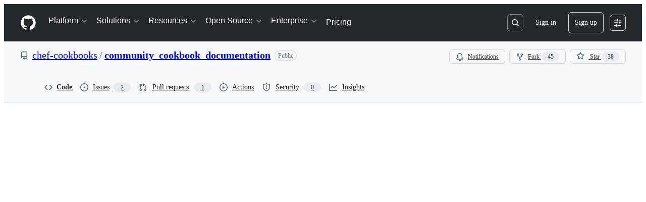

--- FILE ---
content_type: application/javascript
request_url: https://github.githubassets.com/assets/react-code-view-f79d974aa9e4.js
body_size: 58734
content:
"use strict";(globalThis.webpackChunk_github_ui_github_ui=globalThis.webpackChunk_github_ui_github_ui||[]).push([[17,3201,6315,9389,16902,19667,19976,22225,28773,28970,31146,37415,38074,45338,50531,57293,57431,58281,60229,65404,72560,73369,73560,73575,76413,77224,83846,85243,90920,91472,95721],{1868:(e,t,n)=>{n.d(t,{c9:()=>b,_$:()=>x,iU:()=>y,tV:()=>f});var i=n(74848),r=n(21373),a=n(84268),s=n(10095),l=n(38621),o=n(29731),c=n(30459),d=n(96540),u=n(43258),h=n(96379);let m=async(e,t,n)=>{try{return(await (0,h.DI)(e,{method:t,body:n})).ok}catch{return!1}},p=e=>{let t=new FormData;return t.append("feature",e),t};function f(e){let{alreadyRequested:t=!1,dismissed:n=!1,dismissedAt:i="",featureName:r="",requestPath:a=""}=e??{},[s,l]=(0,d.useState)(!1),[o,c]=(0,d.useState)(t),{addToast:h}=(0,u.Y6)(),f=async()=>{l(!0),await (o?(e,t)=>m(e,"DELETE",p(t)):(e,t)=>m(e,"POST",p(t)))(a,r)?c(!o):h({type:"error",message:"Something went wrong. Please try again later."}),l(!1)};return{inProgress:s,requested:o,dismissed:n,dismissedAt:i,toggleFeatureRequest:f}}function x({featureRequestInfo:e,learnMorePath:t,requestMessage:n,requestedMessage:r}){let{inProgress:a,requested:s,toggleFeatureRequest:l}=f(e);return e.showFeatureRequest?s?(0,i.jsx)(b,{inProgress:a,toggleFeatureRequest:l,requestedMessage:r}):(0,i.jsx)(y,{inProgress:a,toggleFeatureRequest:l,isEnterpriseRequest:e.isEnterpriseRequest,featureName:e.featureName,billingEntityId:e.billingEntityId,learnMorePath:t,requestMessage:n}):null}let y=({inProgress:e,toggleFeatureRequest:t,billingEntityId:n="",isEnterpriseRequest:r=!1,featureName:a,learnMorePath:s,requestMessage:l})=>{let{sendClickAnalyticsEvent:o}=(0,c.S)();return(0,i.jsxs)(i.Fragment,{children:[(0,i.jsx)(g,{onClick:()=>{t();let e=r&&n?`ref_cta:ask_enterprise_owners_for_access;ref_loc:${a};enterprise_id:${n};`:`ref_cta:ask_admin_for_access;ref_loc:${a};`;o({category:"member_feature_request",action:`action.${a}`,label:e})},inProgress:e,isEnterpriseRequest:r}),l&&(0,i.jsx)(N,{message:l}),s&&(0,i.jsx)(j,{onClick:()=>{o({category:"suggestion",action:"click_to_read_docs",label:`ref_cta:learn_more;ref_loc:${a};`})},path:s})]})},b=({inProgress:e,toggleFeatureRequest:t,requestedMessage:n})=>(0,i.jsxs)(i.Fragment,{children:[n&&(0,i.jsx)(v,{message:n}),(0,i.jsx)(w,{onClick:t,inProgress:e})]}),g=({onClick:e,inProgress:t,isEnterpriseRequest:n})=>(0,i.jsx)(r.Q,{onClick:e,variant:"primary",disabled:t,...(0,o.G)("feature-request-request-button"),children:t?"Requesting...":n?"Ask enterprise owners for access":"Ask admin for access"}),j=({onClick:e,path:t})=>(0,i.jsx)(a.A,{href:t,onClick:e,...(0,o.G)("feature-request-learn-more-link"),children:"Learn more"}),N=({message:e})=>(0,i.jsx)("span",{children:e}),v=({message:e})=>(0,i.jsxs)("span",{className:"d-inline-block color-fg-subtle mr-1",children:[(0,i.jsx)(s.A,{icon:l.CheckIcon}),e]}),w=({onClick:e,inProgress:t})=>(0,i.jsx)(a.A,{className:"color-fg-danger text-semibold",as:"button",onClick:e,disabled:t,...(0,o.G)("feature-request-cancel-link"),children:t?"Cancelling...":"Remove request"});try{x.displayName||(x.displayName="FeatureRequest")}catch{}try{y.displayName||(y.displayName="RequestFeature")}catch{}try{b.displayName||(b.displayName="CancelFeatureRequest")}catch{}try{g.displayName||(g.displayName="RequestCTA")}catch{}try{j.displayName||(j.displayName="LearnMore")}catch{}try{N.displayName||(N.displayName="RequestMessage")}catch{}try{v.displayName||(v.displayName="RequestedMessage")}catch{}try{w.displayName||(w.displayName="RemoveRequestCTA")}catch{}},4788:(e,t,n)=>{n.d(t,{N:()=>DebouncedWorkerManager});var i=n(35750),r=n(18150),a=n(85242),s=n(88243),l=n(16213),o=n(50467),c=new WeakMap,d=new WeakMap,u=new WeakMap,h=new WeakMap,m=new WeakMap,p=new WeakMap,f=new WeakSet;let DebouncedWorkerManager=class DebouncedWorkerManager{post(e){if((0,i._)(this,p)&&(0,i._)(this,p).call(this,e))return(0,i._)(this,u)&&clearTimeout((0,i._)(this,u)),(0,s._)(this,f,x).call(this,e);this.idle()?((0,i._)(this,u)&&clearTimeout((0,i._)(this,u)),(0,a._)(this,u,setTimeout(()=>{(0,s._)(this,f,x).call(this,e)},(0,i._)(this,m)))):(0,a._)(this,d,e)}idle(){return!(0,i._)(this,c)}terminate(){(0,i._)(this,h).terminate()}constructor(e,t=200,n){(0,l._)(this,f),(0,r._)(this,c,{writable:!0,value:void 0}),(0,r._)(this,d,{writable:!0,value:void 0}),(0,o._)(this,"onResponse",void 0),(0,r._)(this,u,{writable:!0,value:void 0}),(0,r._)(this,h,{writable:!0,value:void 0}),(0,r._)(this,m,{writable:!0,value:void 0}),(0,r._)(this,p,{writable:!0,value:void 0}),(0,a._)(this,h,e),(0,a._)(this,m,t),(0,a._)(this,p,n),(0,i._)(this,h).onmessage=({data:e})=>{this.onResponse&&this.onResponse(e),(0,i._)(this,d)?((0,s._)(this,f,x).call(this,(0,i._)(this,d)),(0,a._)(this,d,void 0)):(0,a._)(this,c,void 0)}}};function x(e){(0,a._)(this,c,e),(0,i._)(this,h).postMessage(e)}},5723:(e,t,n)=>{n.d(t,{T:()=>h});var i=n(74848),r=n(3433),a=n(56038),s=n(43258),l=n(96379),o=n(38621),c=n(21373),d=n(84268),u=n(10095);function h({binary:e,helpUrl:t,webCommitInfo:n}){let{shouldFork:h,lockedOnMigration:m,shouldUpdate:p,userOverRepositoryLimit:f}=n,x=a.fV.pathname;x.endsWith("/")&&(x=x.slice(0,-1));let y=(0,r.Zp)(),{addToast:b}=(0,s.Y6)(),g=x+a.fV.search,j=async e=>{e.preventDefault();try{(await (0,l.DI)(g,{method:"POST",headers:{Accept:"application/json"}})).ok?y(g):b({type:"error",message:"An unexpected error occurred. Please try again."})}catch{b({type:"error",message:"An unexpected error occurred. Please try again."})}},N=m?{message:"This repository is currently being migrated.",description:"Sorry, you\u2019re not able to edit this repository while the migration is in progress.",icon:o.LockIcon}:h?f?{message:"You are over your repository limit",description:"Sorry, you\u2019re not able to fork this repository.",icon:o.AlertIcon}:{message:"You need to fork this repository to propose changes.",description:"Sorry, you\u2019re not able to edit this repository directly\u2014you need to fork it and propose your changes from there instead.",icon:o.GitBranchIcon}:p?{message:"Sorry, it looks like your fork is outdated!",description:"You\u2019ll have to bring it up to date before you can propose changes.",icon:o.AlertIcon}:e?{message:"Binary file content is not editable.",description:"But you can still rename or move it.",icon:o.PencilIcon}:null;return N?(0,i.jsxs)("div",{className:"EditIssues-module__Box--eK5kJ",children:[(0,i.jsx)(u.A,{icon:N.icon,size:"medium",className:"EditIssues-module__Octicon--FVf44"}),(0,i.jsx)("h3",{className:"EditIssues-module__Text--gil9m",children:N.message}),(0,i.jsx)("span",{className:"EditIssues-module__Text_1--mK4xp",children:N.description}),(h&&!f||p)&&(0,i.jsx)("form",{onSubmit:j,"data-turbo":"false",method:"post",action:g,"data-testid":"edit-issues-form",children:(0,i.jsx)(c.Q,{type:"submit",variant:"primary",children:h?"Fork this repository":"Update your fork"})}),h&&f?(0,i.jsx)(d.A,{href:`${t}/repositories/creating-and-managing-repositories/repository-limits`,children:"Learn more repository limits"}):(0,i.jsx)(d.A,{href:`${t}/articles/fork-a-repo`,children:"Learn more about forks"})]}):null}try{h.displayName||(h.displayName="EditIssues")}catch{}},8934:(e,t,n)=>{n.d(t,{x:()=>l});var i=n(74848),r=n(16522),a=n(13523),s=n(11529);function l(e){let t,n,l,o,c,d,u=(0,r.c)(13);u[0]!==e?({ref:l,children:t,src:o,...n}=e,u[0]=e,u[1]=t,u[2]=n,u[3]=l,u[4]=o):(t=u[1],n=u[2],l=u[3],o=u[4]);let{isServer:h}=(0,s.V)();return u[5]!==h||u[6]!==o?(c=h?{}:{src:o,"data-nonce":(0,a.M1)()},u[5]=h,u[6]=o,u[7]=c):c=u[7],u[8]!==t||u[9]!==n||u[10]!==l||u[11]!==c?(d=(0,i.jsx)("include-fragment",{...n,ref:l,...c,children:t}),u[8]=t,u[9]=n,u[10]=l,u[11]=c,u[12]=d):d=u[12],d}try{l.displayName||(l.displayName="IncludeFragment")}catch{}},10242:(e,t,n)=>{n.d(t,{A:()=>a});var i=n(74848),r=n(84268);let a=({feedbackUrl:e})=>(0,i.jsx)(r.A,{className:"FeedbackLink-module__link--Ga4DP",href:e,inline:!0,children:"Give feedback"});try{a.displayName||(a.displayName="FeedbackLink")}catch{}},13083:(e,t,n)=>{function i(e){return`line-${e}`}function r(e,t,n){return`${e}${"left"===t?"L":"R"}${n}`}function a(e){return"DELETION"===e?"left":"right"}function s(e,t=!1,n=!1){if(n)return"var(--bgColor-attention-muted, var(--color-attention-subtle))";switch(e){case"ADDITION":return t?"var(--diffBlob-additionNum-bgColor, var(--diffBlob-addition-bgColor-num))":"var(--diffBlob-additionLine-bgColor, var(--diffBlob-addition-bgColor-line))";case"DELETION":return t?"var(--diffBlob-deletionNum-bgColor, var(--diffBlob-deletion-bgColor-num))":"var(--diffBlob-deletionLine-bgColor, var(--diffBlob-deletion-bgColor-line))";case"HUNK":return t?"var(--diffBlob-hunkNum-bgColor, var(--diffBlob-hunk-bgColor-num))":"var(--diffBlob-hunkLine-bgColor, var(--bgColor-accent-muted))";case"EMPTY":return t?"var(--diffBlob-emptyNum-bgColor, var(--diffBlob-hunk-bgColor-num))":"var(--diffBlob-emptyLine-bgColor, var(--bgColor-accent-muted))";default:return}}function l(e){let t=0;if(e)for(let n of e)t=Math.max(t,n?.left??0,n?.right??0);return Math.max(8*t.toString().length+20,40).toString()}n.d(t,{IQ:()=>r,Sq:()=>i,XU:()=>a,c7:()=>l,gK:()=>s})},14195:(e,t,n)=>{n.d(t,{KY:()=>h,Kv:()=>u,Op:()=>CodeNavigationInfo});var i=n(50467),r=n(59672),a=n(96379),s=n(89136),l=n(89024),o=n(15459);let CodeNavigationInfo=class CodeNavigationInfo{initCodeSections(){let e=new Map,t=new Map;for(let n=0;n<this.symbols.length;n++)if(this.symbols[n].lineNumber<this.symbols[n].extent.end.line-2){let i={startLine:this.symbols[n].lineNumber,endLine:this.symbols[n].extent.end.line,index:n,collapsed:!1,level:this.symbols[n].depth};if(e.has(i.startLine)){let t=e.get(i.startLine);t.push(i),e.set(i.startLine,t)}else e.set(i.startLine,[i]);if(e.has(i.endLine)){let t=e.get(i.endLine);t.push(i),e.set(i.endLine,t)}else e.set(i.endLine,[i]);for(let e=i.startLine+1;e<i.endLine;e++)if(t.has(e)){let n=t.get(e);n.push(i),t.set(e,n)}else t.set(e,[i])}this.lineToSectionMap=t,this.codeSections=e}initSymbols(e){return e.map(e=>{let t=this.blobLines[e.ident_utf16.start.line_number]||"",n=(0,o.N_)(e,t,{stylingDirectives:this.stylingDirectives,repo:this.repo,refInfo:this.refInfo,path:this.path});return this.lineIndexedSymbols[n.lineNumber]=n,n})}getBlobLine(e){return this.blobLines[e]||""}getSymbolOnLine(e){return this.lineIndexedSymbols[e]}initSymbolTree(){if(this.symbols){let e=[],t=this.symbols.filter(e=>"field"!==e.kind.fullName).map(t=>{let n=0;for(let a=e.length-1;a>=0;a--){var i,r;if(i=t,r=e[a],i.extent.start.line===r.extent.end.line?i.extent.start.column>=r.extent.end.column:i.extent.start.line>=r.extent.end.line)e.pop();else{n=e.length;break}}return e.push(t),t.setSymbolDepth(n),{symbol:t,depth:n}});this.symbolTree=[];for(let e=0;e<t.length;e++){let n=t[e];if(e+1<t.length&&t[e+1].depth>n.depth){let i=function e(t,n){let i=[],r=t[n];for(let a=n+1;a<t.length;a++){let n=t[a];if(n.depth>r.depth){let r=e(t,a);a+=d(r),i.push({symbol:n.symbol,children:r,isParent:r.length>0})}else break}return i}(t,e);e+=d(i),this.symbolTree.push({symbol:n.symbol,isParent:!0,children:i});continue}this.symbolTree.push({symbol:n.symbol,isParent:!1,children:[]})}}}createReferences(e){return e.map(e=>{let t=new s.BW({ident:e,repo:this.repo,refInfo:this.refInfo,path:this.path,isPlain:this.isPlain,source:s.u.BLOB_CONTENT});return t.setSnippet(void 0,this.stylingDirectives?.[e.start.line],this.blobLines[e.start.line],void 0),t})}getReferencesToSymbol(e){let t=u(this.blobLines,(0,l.ah)(e));return this.createReferences(t)}getReferencesToSearch(e){let t=u(this.blobLines,(0,l.tz)(e));return this.createReferences(t)}getDefinitionsAndReferences(e,t,n){this.setLoading(!0);let i=(async()=>{let i=this.getSymbolOnLine(t+1);if(i&&i.name===e)return{definitions:[i],backend:"search"};let[r,a]=await this.getAlephDefinitions(e,t,n,this.loggedIn);if("search"===a){let t=this.getLocalDefinitions(e);t.length>0&&(r=t);let n=r.find(e=>e.path===this.path&&e.repo===this.repo);n&&(r=[n]),a="search"}else{let t=this.getLocalDefinitions(e,!0);for(let n of r)""===n.kind.fullName&&n.name===e&&(n.kind=t[0]?t[0].kind:new s.v0({kind:""}))}return{definitions:r,backend:a}})(),r=(async()=>{let{definitions:t}=await i,n=t.map(e=>e.lineNumber);return{references:this.getReferencesToSymbol(e).filter(e=>!n.includes(e.lineNumber)),backend:"search"}})(),a=(async()=>{let r="SYMBOL_KIND_UNKNOWN",a=this.getSymbolOnLine(t+1);if(a)r=a.kind.enumStringVal;else{let{definitions:e}=await i;r=e[0]?.kind?.enumStringVal||r}return this.getAlephReferences(e,t,n,this.loggedIn,r)})();return{definitions:i,localReferences:r,crossReferences:(async()=>{let[e,t]=await a;return{references:e,backend:t}})(),setLoading:this.setLoading}}getLocalDefinitions(e,t=!1){let n=9,i=[];for(let r of this.symbols)r.name===e&&(r.kind.rank<n||t)&&(n=r.kind.rank,i=[r]);return i}async getAlephDefinitions(e,t,n,i){let s,l,d="search";if(""===e&&-1===t&&-1===n||!i)return[[],d];let u=(0,r.lkl)({repo:this.repo,type:"definition",q:e,language:this.language,row:t,column:n,ref:this.refInfo.name,path:this.path,codeNavContext:"BLOB_VIEW",symbolKind:null});try{s=await (0,a.lS)(u)}catch{return[[],d]}if(!s.ok)return[[],d];try{l=await s.json()}catch{return[[],d]}return d=c(l.backend)??"search",[l.payload.flatMap(e=>e).map(t=>(0,o.zs)(t,{stylingDirectives:this.stylingDirectives,repo:this.repo,refInfo:this.refInfo,path:this.path,symbol:e,backend:d})),d]}async getAlephReferences(e,t,n,i,s){let l,d="search";if(""===e&&-1===t&&-1===n||!i)return[[],d];let u=(0,r.lkl)({repo:this.repo,type:"references",q:e,language:this.language,row:t,column:n,ref:this.refInfo.name,path:this.path,codeNavContext:"BLOB_VIEW",symbolKind:s}),h=await (0,a.lS)(u);if(!h.ok)return[[],d];try{l=await h.json()}catch{return[[],d]}d=c(l.backend)??"search";let m=new Set;return[l.payload.flatMap(e=>e).reduce((e,t)=>{var n;if(t.path===this.path)return e;let i=(0,o.QV)(t,{stylingDirectives:this.stylingDirectives,repo:this.repo,refInfo:this.refInfo,path:this.path,backend:d});return n=i.lineNumber,m.has(n)||(m.add(n),0)||e.push(i),e},[]).sort((e,t)=>e.lineNumber-t.lineNumber),d]}constructor(e,t,n,r,a,s,l,o,c,d){(0,i._)(this,"repo",void 0),(0,i._)(this,"refInfo",void 0),(0,i._)(this,"language",void 0),(0,i._)(this,"path",void 0),(0,i._)(this,"loggedIn",void 0),(0,i._)(this,"blobLines",void 0),(0,i._)(this,"symbols",void 0),(0,i._)(this,"lineIndexedSymbols",{}),(0,i._)(this,"isPlain",void 0),(0,i._)(this,"stylingDirectives",void 0),(0,i._)(this,"setLoading",void 0),this.setLoading=d,this.setLoading(!0),this.repo=e,this.refInfo=t,this.path=n,this.loggedIn=r,this.language=o,this.blobLines=a,this.stylingDirectives=l,this.isPlain=c,this.symbols=this.initSymbols(s),this.initSymbolTree(),this.initCodeSections(),this.setLoading(!1)}};function c(e){switch(e){case"ALEPH_PRECISE":case"ALEPH_PRECISE_PREVIEW":case"ALEPH_PRECISE_DEVELOPMENT":return"precise";case"BLACKBIRD":return"search";default:return null}}function d(e){let t=e.length;for(let n=0;n<e.length;n++){let i=e[n];i.isParent&&(t+=d(i.children))}return t}function u(e,t){let n=[],i=(0,l.lA)(t,e),r=i.next();for(;!r.done&&n.length<200;){let{column:e,columnEnd:t,line:a}=r.value;n.push({start:{line:a,column:e},end:{line:a,column:t}}),r=i.next()}return n}function h(e,t,n){if(0===e.length)return[];let i=e.length>=200,r={},a=e.reduce((e,i)=>{if(r[i.ident.start.line])return e;r[i.ident.start.line]=!0;let a=(0,l.lA)(n,[t[i.ident.start.line]]),s=a.next();for(;!s.done&&e.length<200;){let{column:t,columnEnd:n}=s.value;e.push({start:{line:i.ident.start.line,column:t},end:{line:i.ident.start.line,column:n}}),s=a.next()}return e},[]);if(a.length<200&&i){let i=e[e.length-1].ident.start.line,r=(0,l.lA)(n,t,i),s=r.next();for(;!s.done&&a.length<200;){let{line:e,column:t,columnEnd:n}=s.value;a.push({start:{line:e,column:t},end:{line:e,column:n}}),s=r.next()}}return a}},14343:(e,t,n)=>{n.d(t,{d:()=>i});function i(e,t,n){return[...function*(e,t){for(let n of e){let e=t(n);null!=e&&(yield e)}}(e,e=>{let n=t(e);return null!=n?[e,n]:null})].sort((e,t)=>n(e[1],t[1])).map(([e])=>e)}},15459:(e,t,n)=>{n.d(t,{N_:()=>r,QV:()=>s,zs:()=>a});var i=n(89136);function r(e,t,{stylingDirectives:n,repo:r,refInfo:a,path:s}){let{extent_utf16:l,ident_utf16:o}=e,c=new i.AP({kind:e.kind,fullyQualifiedName:e.fully_qualified_name,name:e.name,extent:{start:{line:l.start.line_number,column:l.start.utf16_col},end:{line:l.end.line_number,column:l.end.utf16_col}},ident:{start:{line:o.start.line_number,column:o.start.utf16_col},end:{line:o.end.line_number,column:o.end.utf16_col}},source:i.u.BLACKBIRD_ANALYSIS});return c.setSnippet(void 0,n?.[o.start.line_number],t,void 0),c.setFileInfo(r,a,s),c}function a(e,{symbol:t,refInfo:n,repo:r,path:a,backend:s}){let l=e.ident?.start?.character,o=e.ident?.end?.character??e.ident?.start?.character,c={start:{line:e.ident.start.line,column:l?l-e.leadingWhitespace:0},end:{line:e.ident?.end?.line??e.ident.start.line,column:o?o-e.leadingWhitespace:0}},d=e.extent?.start?.character,u=e.extent?.end?.character??e.extent?.start?.character,h={start:{line:e.extent.start.line,column:d||0},end:{line:e.extent.end?.line??e.extent.start.line,column:u||0}},m=new i.AP({ident:c,extent:h,kind:e.symbolKind,name:t,fullyQualifiedName:t,source:"search"===s?i.u.BLACKBIRD_SEARCH:i.u.ALEPH_PRECISE});if(e.local)m.setFileInfo(r,n,a);else if(e.commitOid&&e.path){let t=n;e.commitOid!==n.currentOid&&(t={name:"",listCacheKey:e.commitOid,currentOid:e.commitOid,canEdit:!1}),m.setFileInfo(e.repo??r,t,e.path)}let p=Array(e.leadingWhitespace).fill(" ").join("")+(e.firstLine||"");return m.setSnippet(e.highlightedText,void 0,p,e.leadingWhitespace),m}function s(e,{refInfo:t,path:n,repo:r,backend:a}){let s=t,l=n;!e.local&&e.commitOid&&e.path&&(s=t,l=e.path,e.commitOid!==t.currentOid&&(s={name:"",listCacheKey:e.commitOid,currentOid:e.commitOid,canEdit:!1}));let o=e.ident.start.character,c=e.ident.end?.character,d=new i.BW({repo:r,refInfo:s,path:l,ident:{start:{line:e.ident.start.line,column:o?o-e.leadingWhitespace:0},end:{line:e.ident.end?.line||e.ident.start.line,column:c?c-e.leadingWhitespace:0}},source:"search"===a?i.u.BLACKBIRD_SEARCH:i.u.ALEPH_PRECISE}),u=Array(e.leadingWhitespace).fill(" ").join("")+(e.firstLine||"");return d.setSnippet(e.highlightedText,void 0,u,e.leadingWhitespace),d}},17363:(e,t,n)=>{n.d(t,{KY:()=>r.KY,Kv:()=>r.Kv,Op:()=>r.Op,tz:()=>a.tz,v0:()=>i.v0});var i=n(89136),r=n(14195),a=n(89024);n(15459)},19826:(e,t,n)=>{var i=n(70103),r=n(1723),a=n(96633),s=n(45748);(0,r.o)("react-code-view",()=>({App:a.q,routes:[(0,i.a)({path:"/:owner/:repo/tree/:branch/:path/*",Component:s.R,shouldNavigateOnError:!0}),(0,i.a)({path:"/:owner/:repo/blob/:branch/:path/*",Component:s.R,shouldNavigateOnError:!0}),(0,i.a)({path:"/:owner/:repo/blame/:branch/:path/*",Component:s.R,shouldNavigateOnError:!0}),(0,i.a)({path:"/:owner/:repo/edit/:branch/:path/*",Component:s.R,shouldNavigateOnError:!0}),(0,i.a)({path:"/:owner/:repo/new/:branch/:path/*",Component:s.R,shouldNavigateOnError:!0}),(0,i.a)({path:"/:owner/:repo/new/:branch/*",Component:s.R,shouldNavigateOnError:!0}),(0,i.a)({path:"/:owner/:repo/tree/delete/:branch/:path/*",Component:s.R,shouldNavigateOnError:!0}),(0,i.a)({path:"/:owner/:repo/delete/:branch/:path/*",Component:s.R,shouldNavigateOnError:!0}),(0,i.a)({path:"/:owner/:repo",Component:s.R,shouldNavigateOnError:!0}),(0,i.a)({path:"/:owner/:repo/tree/:branch/*",Component:s.R,shouldNavigateOnError:!0})]}))},19976:(e,t,n)=>{n.d(t,{Jg:()=>d,nq:()=>u,uP:()=>h.u,zl:()=>m.z,$e:()=>y,P3:()=>f,wj:()=>b,l4:()=>_,Qe:()=>g,Ah:()=>S});var i=n(74848),r=n(16522),a=n(34164),s=n(73017),l=n(13083);let o=e=>{let t,n,o,c,d,u,h,m,p,f,x=(0,r.c)(34),{dragging:y,isHighlighted:b,isLeftColumn:g,colSpan:j,line:N,lineAnchor:v}=e,w=N.html,_="";if(["ADDITION","DELETION"].includes(N.type)&&["+","-"].includes(w[0])){let e;_=w[0],x[0]!==w?(e=w.slice(1),x[0]=w,x[1]=e):e=x[1],w=e}let k=y&&b,C=g&&"HUNK"!==N.type;x[2]!==k||x[3]!==C?(t=(0,a.$)("diff-text-cell",{"border-left color-border-accent-emphasis":k,"border-right":C}),x[2]=k,x[3]=C,x[4]=t):t=x[4],x[5]!==v?(n=v?(0,l.Sq)(v):void 0,x[5]=v,x[6]=n):n=x[6],x[7]!==b||x[8]!==N.type?(o=(0,l.gK)(N.type,!1,b),x[7]=b,x[8]=N.type,x[9]=o):o=x[9],x[10]!==o?(c={backgroundColor:o},x[10]=o,x[11]=c):c=x[11];let S=_,I="ADDITION"===N.type,T="DELETION"===N.type;x[12]!==I||x[13]!==T?(d=(0,a.$)("diff-text syntax-highlighted-line",{addition:I,deletion:T}),x[12]=I,x[13]=T,x[14]=d):d=x[14];let L=e.lineChild,D="HUNK"===N.type;x[15]!==D?(u=(0,a.$)("diff-text-inner",{"color-fg-muted":D}),x[15]=D,x[16]=u):u=x[16];let B="CONTEXT"===N.type?"-7px":void 0;return x[17]!==B?(h={marginLeft:B},x[17]=B,x[18]=h):h=x[18],x[19]!==w||x[20]!==u||x[21]!==h?(m=(0,i.jsx)(s.$6,{className:u,html:w,style:h}),x[19]=w,x[20]=u,x[21]=h,x[22]=m):m=x[22],x[23]!==_||x[24]!==e.lineChild||x[25]!==m||x[26]!==d?(p=(0,i.jsxs)("code",{"data-code-marker":S,className:d,children:[L,m]}),x[23]=_,x[24]=e.lineChild,x[25]=m,x[26]=d,x[27]=p):p=x[27],x[28]!==j||x[29]!==p||x[30]!==t||x[31]!==n||x[32]!==c?(f=(0,i.jsx)("td",{className:t,colSpan:j,id:n,style:c,children:p}),x[28]=j,x[29]=p,x[30]=t,x[31]=n,x[32]=c,x[33]=f):f=x[33],f};try{o.displayName||(o.displayName="DiffText")}catch{}let c=e=>{let t,n,s,o,c,d,u,h,m,p,f,x,y,b=(0,r.c)(30);b[0]!==e?({ariaLabel:t,children:n,hasExpanderButton:o,lineType:u,colSpan:s,interactiveProps:c,isHighlighted:d,...h}=e,b[0]=e,b[1]=t,b[2]=n,b[3]=s,b[4]=o,b[5]=c,b[6]=d,b[7]=u,b[8]=h):(t=b[1],n=b[2],s=b[3],o=b[4],c=b[5],d=b[6],u=b[7],h=b[8]),b[9]!==n?(m=(0,i.jsx)("code",{className:"pr-2",children:n}),b[9]=n,b[10]=m):m=b[10];let g=m;if(c){let e;b[11]!==t||b[12]!==c||b[13]!==g?(e=(0,i.jsx)("button",{className:"diff-line-number-button",...c,"aria-label":t,children:g}),b[11]=t,b[12]=c,b[13]=g,b[14]=e):e=b[14],g=e}let j=c?void 0:t,N=!!c;b[15]!==o||b[16]!==N?(p=(0,a.$)("diff-line-number",{"has-expander":o,clickable:N}),b[15]=o,b[16]=N,b[17]=p):p=b[17];let v=s||1;return b[18]!==d||b[19]!==u?(f=(0,l.gK)(u,!0,d),b[18]=d,b[19]=u,b[20]=f):f=b[20],b[21]!==f?(x={backgroundColor:f},b[21]=f,b[22]=x):x=b[22],b[23]!==h||b[24]!==j||b[25]!==p||b[26]!==v||b[27]!==x||b[28]!==g?(y=(0,i.jsx)("td",{"aria-label":j,"data-line-number":!0,className:p,colSpan:v,style:x,...h,children:g}),b[23]=h,b[24]=j,b[25]=p,b[26]=v,b[27]=x,b[28]=g,b[29]=y):y=b[29],y};try{c.displayName||(c.displayName="LineNumber")}catch{}let d=e=>{let t,n,a,s,l=(0,r.c)(28),{dragging:d,isHighlighted:u,isLeftColumn:h,isSplit:m,lineAnchor:p,line:f,lineChild:x,onLineNumberClick:y}=e,b="CONTEXT"===f.type||"INJECTED_CONTEXT"===f.type,g="ADDITION"!==f.type,j=g||!m,N="DELETION"!==f.type,v=N&&!b||!m,w=m&&b?h?f.left:f.right:f.left;return l[0]!==w||l[1]!==u||l[2]!==f.left||l[3]!==f.right||l[4]!==f.type||l[5]!==y||l[6]!==g||l[7]!==j?(t=j&&(0,i.jsx)(c,{ariaLabel:`Line ${g?f.left?.toString():f.right?.toString()}`,lineType:f.type,interactiveProps:y?{onClick:y}:null,isHighlighted:u,children:g&&w}),l[0]=w,l[1]=u,l[2]=f.left,l[3]=f.right,l[4]=f.type,l[5]=y,l[6]=g,l[7]=j,l[8]=t):t=l[8],l[9]!==u||l[10]!==f.left||l[11]!==f.right||l[12]!==f.type||l[13]!==y||l[14]!==N||l[15]!==v?(n=v&&(0,i.jsx)(c,{ariaLabel:`Line ${N?f.right?.toString():f.left?.toString()}`,lineType:f.type,interactiveProps:y?{onClick:y}:null,isHighlighted:u,children:N&&f.right}),l[9]=u,l[10]=f.left,l[11]=f.right,l[12]=f.type,l[13]=y,l[14]=N,l[15]=v,l[16]=n):n=l[16],l[17]!==d||l[18]!==u||l[19]!==h||l[20]!==f||l[21]!==p||l[22]!==x?(a=(0,i.jsx)(o,{dragging:d,isHighlighted:u,isLeftColumn:h,line:f,lineAnchor:p,lineChild:x}),l[17]=d,l[18]=u,l[19]=h,l[20]=f,l[21]=p,l[22]=x,l[23]=a):a=l[23],l[24]!==t||l[25]!==n||l[26]!==a?(s=(0,i.jsxs)(i.Fragment,{children:[t,n,a]}),l[24]=t,l[25]=n,l[26]=a,l[27]=s):s=l[27],s};try{d.displayName||(d.displayName="DiffLinePart")}catch{}function u(){let e,t,n=(0,r.c)(2);return n[0]===Symbol.for("react.memo_cache_sentinel")?(e=(0,i.jsxs)("clipPath",{id:"diff-placeholder",children:[(0,i.jsx)("rect",{height:"11.9298746",rx:"2",width:"67.0175439",x:"0",y:"0"}),(0,i.jsx)("rect",{height:"11.9298746",rx:"2",width:"100.701754",x:"18.9473684",y:"47.7194983"}),(0,i.jsx)("rect",{height:"11.9298746",rx:"2",width:"37.8947368",x:"0",y:"71.930126"}),(0,i.jsx)("rect",{height:"11.9298746",rx:"2",width:"53.3333333",x:"127.017544",y:"48.0703769"}),(0,i.jsx)("rect",{height:"11.9298746",rx:"2",width:"72.9824561",x:"187.719298",y:"48.0703769"}),(0,i.jsx)("rect",{height:"11.9298746",rx:"2",width:"140.350877",x:"76.8421053",y:"0"}),(0,i.jsx)("rect",{height:"11.9298746",rx:"2",width:"140.350877",x:"17.8947368",y:"23.8597491"}),(0,i.jsx)("rect",{height:"11.9298746",rx:"2",width:"173.684211",x:"166.315789",y:"23.8597491"})]}),n[0]=e):e=n[0],n[1]===Symbol.for("react.memo_cache_sentinel")?(t=(0,i.jsx)("svg",{"aria-hidden":"true",version:"1.1",viewBox:"0 0 340 84",xmlns:"http://www.w3.org/2000/svg",className:"DiffPlaceholder-module__DiffPlaceholderSVG--zRrf1",children:(0,i.jsxs)("defs",{children:[e,(0,i.jsxs)("linearGradient",{id:"animated-diff-gradient",spreadMethod:"reflect",x1:"0",x2:"0",y1:"0",y2:"1",children:[(0,i.jsx)("stop",{offset:"0",stopColor:"#eee"}),(0,i.jsx)("stop",{offset:"0.2",stopColor:"#eee"}),(0,i.jsx)("stop",{offset:"0.5",stopColor:"#ddd"}),(0,i.jsx)("stop",{offset:"0.8",stopColor:"#eee"}),(0,i.jsx)("stop",{offset:"1",stopColor:"#eee"}),(0,i.jsx)("animateTransform",{attributeName:"y1",dur:"1s",repeatCount:"3",values:"0%; 100%; 0"}),(0,i.jsx)("animateTransform",{attributeName:"y2",dur:"1s",repeatCount:"3",values:"100%; 200%; 0"})]})]})}),n[1]=t):t=n[1],t}try{u.displayName||(u.displayName="DiffPlaceholder")}catch{}var h=n(88098),m=n(91618),p=n(38621);function f(e){let t,n,a,s=(0,r.c)(10),{currentLine:l,hunkButton:d,isLeftColumn:u,isSplit:h}=e;if(h&&!u)return null;s[0]!==l.type||s[1]!==d||s[2]!==h?(t=d?(0,i.jsx)(c,{colSpan:h?1:2,hasExpanderButton:!0,lineType:l.type,children:d}):(0,i.jsxs)(i.Fragment,{children:[(0,i.jsx)(c,{lineType:l.type,children:(0,i.jsx)(p.KebabHorizontalIcon,{})}),!h&&(0,i.jsx)(c,{lineType:l.type,children:(0,i.jsx)(p.KebabHorizontalIcon,{})})]}),s[0]=l.type,s[1]=d,s[2]=h,s[3]=t):t=s[3];let m=h?3:void 0;return s[4]!==l||s[5]!==m?(n=(0,i.jsx)(o,{isHighlighted:!1,isLeftColumn:!0,colSpan:m,line:l}),s[4]=l,s[5]=m,s[6]=n):n=s[6],s[7]!==t||s[8]!==n?(a=(0,i.jsxs)(i.Fragment,{children:[t,n]}),s[7]=t,s[8]=n,s[9]=a):a=s[9],a}try{f.displayName||(f.displayName="HunkHeaderDiffLine")}catch{}function x(){let e,t=(0,r.c)(1);return t[0]===Symbol.for("react.memo_cache_sentinel")?(e=(0,i.jsx)("div",{className:"hunk-kebab-icon pr-2 pb-1",children:(0,i.jsx)(p.KebabHorizontalIcon,{})}),t[0]=e):e=t[0],e}try{x.displayName||(x.displayName="HunkKebabIcon")}catch{}function y(e){let t,n,s,l=(0,r.c)(5),{isLeftColumn:o}=e;return l[0]===Symbol.for("react.memo_cache_sentinel")?(t=(0,i.jsx)(c,{lineType:"EMPTY"}),l[0]=t):t=l[0],l[1]!==o?(n=(0,a.$)("empty-diff-line",{"border-right":o}),l[1]=o,l[2]=n):n=l[2],l[3]!==n?(s=(0,i.jsxs)(i.Fragment,{children:[t,(0,i.jsx)("td",{className:n,colSpan:1})]}),l[3]=n,l[4]=s):s=l[4],s}try{y.displayName||(y.displayName="EmptyDiffLine")}catch{}function b(e){let t,n,a,s,l,o,c,d,u=(0,r.c)(15);return u[0]===Symbol.for("react.memo_cache_sentinel")?(t=(0,i.jsx)("thead",{className:"sr-only",children:(0,i.jsxs)("tr",{children:[(0,i.jsx)("th",{scope:"col",children:"Original file line number"}),(0,i.jsx)("th",{scope:"col",children:"Original file line"}),(0,i.jsx)("th",{scope:"col",children:"Diff line number"}),(0,i.jsx)("th",{scope:"col",children:"Diff line change"})]})}),u[0]=t):t=u[0],u[1]!==e.lineWidth?(n=(0,i.jsx)("col",{width:e.lineWidth}),u[1]=e.lineWidth,u[2]=n):n=u[2],u[3]===Symbol.for("react.memo_cache_sentinel")?(a=(0,i.jsx)("col",{}),u[3]=a):a=u[3],u[4]!==e.lineWidth?(s=(0,i.jsx)("col",{width:e.lineWidth}),u[4]=e.lineWidth,u[5]=s):s=u[5],u[6]===Symbol.for("react.memo_cache_sentinel")?(l=(0,i.jsx)("col",{}),u[6]=l):l=u[6],u[7]!==n||u[8]!==s?(o=(0,i.jsxs)("colgroup",{children:[n,a,s,l]}),u[7]=n,u[8]=s,u[9]=o):o=u[9],u[10]!==e.children?(c=(0,i.jsx)("tbody",{children:e.children}),u[10]=e.children,u[11]=c):c=u[11],u[12]!==o||u[13]!==c?(d=(0,i.jsxs)(i.Fragment,{children:[t,o,c]}),u[12]=o,u[13]=c,u[14]=d):d=u[14],d}try{b.displayName||(b.displayName="SplitDiffTable")}catch{}function g(e){let t,n,a,s,l,o,c,d,u,h,m=(0,r.c)(24),p=e.showLineNumbers??!0;return m[0]!==p?(t=p&&(0,i.jsx)("th",{scope:"col",children:"Original file line number"}),m[0]=p,m[1]=t):t=m[1],m[2]!==p?(n=p&&(0,i.jsx)("th",{scope:"col",children:"Diff line number"}),m[2]=p,m[3]=n):n=m[3],m[4]===Symbol.for("react.memo_cache_sentinel")?(a=(0,i.jsx)("th",{scope:"col",children:"Diff line change"}),m[4]=a):a=m[4],m[5]!==t||m[6]!==n?(s=(0,i.jsx)("thead",{className:"sr-only",children:(0,i.jsxs)("tr",{children:[t,n,a]})}),m[5]=t,m[6]=n,m[7]=s):s=m[7],m[8]!==e.lineWidth||m[9]!==p?(l=p&&(0,i.jsx)("col",{width:e.lineWidth}),m[8]=e.lineWidth,m[9]=p,m[10]=l):l=m[10],m[11]!==e.lineWidth||m[12]!==p?(o=p&&(0,i.jsx)("col",{width:e.lineWidth}),m[11]=e.lineWidth,m[12]=p,m[13]=o):o=m[13],m[14]===Symbol.for("react.memo_cache_sentinel")?(c=(0,i.jsx)("col",{width:"100%"}),m[14]=c):c=m[14],m[15]!==l||m[16]!==o?(d=(0,i.jsxs)("colgroup",{children:[l,o,c]}),m[15]=l,m[16]=o,m[17]=d):d=m[17],m[18]!==e.children?(u=(0,i.jsx)("tbody",{children:e.children}),m[18]=e.children,m[19]=u):u=m[19],m[20]!==s||m[21]!==d||m[22]!==u?(h=(0,i.jsxs)(i.Fragment,{children:[s,d,u]}),m[20]=s,m[21]=d,m[22]=u,m[23]=h):h=m[23],h}try{g.displayName||(g.displayName="UnifiedDiffTable")}catch{}let j="UnifiedDiffLines-module__diffTextInner--z42oB";function N(e){let t,n,a,s,o=(0,r.c)(9),{line:c,children:d}=e;return o[0]!==c.type?(t=(0,l.gK)(c.type,!0),o[0]=c.type,o[1]=t):t=o[1],o[2]!==t?(n={backgroundColor:t,textAlign:"center"},o[2]=t,o[3]=n):n=o[3],o[4]!==d?(a=(0,i.jsx)("code",{children:d}),o[4]=d,o[5]=a):a=o[5],o[6]!==n||o[7]!==a?(s=(0,i.jsx)("td",{className:"UnifiedDiffLines-module__diffLineNumber--Ls6hS",style:n,children:a}),o[6]=n,o[7]=a,o[8]=s):s=o[8],s}function v(e){let t,n,l,o,c=(0,r.c)(7),{line:d,showLineNumbers:u}=e,h=u?4:2;c[0]===Symbol.for("react.memo_cache_sentinel")?(t=(0,i.jsx)(x,{}),c[0]=t):t=c[0],c[1]===Symbol.for("react.memo_cache_sentinel")?(n=(0,a.$)(j,"color-fg-muted"),c[1]=n):n=c[1];let m=d.html;return c[2]!==m?(l=(0,i.jsxs)("div",{className:"d-flex flex-row",children:[t,(0,i.jsx)("code",{className:"UnifiedDiffLines-module__diffHunkText--nwvt0",children:(0,i.jsx)(s.$6,{className:n,html:m})})]}),c[2]=m,c[3]=l):l=c[3],c[4]!==h||c[5]!==l?(o=(0,i.jsx)("td",{colSpan:h,className:"UnifiedDiffLines-module__diffHunkCell--PwOTu",valign:"top",children:l}),c[4]=h,c[5]=l,c[6]=o):o=c[6],o}function w(e){let t,n,o,c=(0,r.c)(15),{line:d,showLineNumbers:u}=e,h="HUNK"===d.type,m="ADDITION"!==d.type,p="DELETION"!==d.type,f="ADDITION"===d.type?"+":"DELETION"===d.type?"-":void 0,x=!!f;return c[0]!==h||c[1]!==d||c[2]!==u?(t=h&&(0,i.jsx)(v,{line:d,showLineNumbers:u}),c[0]=h,c[1]=d,c[2]=u,c[3]=t):t=c[3],c[4]!==h||c[5]!==d||c[6]!==f||c[7]!==m||c[8]!==x||c[9]!==u||c[10]!==p?(n=!h&&(0,i.jsxs)(i.Fragment,{children:[u&&(0,i.jsx)(N,{line:d,children:m&&d.left}),u&&(0,i.jsx)(N,{line:d,children:p&&d.right}),(0,i.jsx)("td",{className:"UnifiedDiffLines-module__diffTextCell--y7sIw",style:{backgroundColor:(0,l.gK)(d.type,!1)},children:(0,i.jsxs)("code",{className:(0,a.$)("ADDITION"===d.type&&"UnifiedDiffLines-module__syntaxHighlightedAdditionLine--GBB6F","DELETION"===d.type&&"UnifiedDiffLines-module__syntaxHighlightedDeletionLine--mmCob"),children:[x&&(0,i.jsx)("span",{className:"UnifiedDiffLines-module__diffTextMarker--XE3qq",children:f}),(0,i.jsx)(s.$6,{className:j,html:d.html,style:{backgroundColor:(0,l.gK)(d.type,!1)}})]})})]}),c[4]=h,c[5]=d,c[6]=f,c[7]=m,c[8]=x,c[9]=u,c[10]=p,c[11]=n):n=c[11],c[12]!==t||c[13]!==n?(o=(0,i.jsxs)("tr",{children:[t,n]}),c[12]=t,c[13]=n,c[14]=o):o=c[14],o}function _(e){let t,n,s,l,o,c=(0,r.c)(19),{className:d,lines:u,lineWidth:h,tabSize:m}=e;c[0]!==u?(t=u.some(k),c[0]=u,c[1]=t):t=c[1];let p=t;if(c[2]!==p||c[3]!==u||c[4]!==m){let e;c[6]!==p||c[7]!==m?(e=(e,t)=>(0,i.jsx)(w,{line:e,tabSize:m,showLineNumbers:p},t),c[6]=p,c[7]=m,c[8]=e):e=c[8],n=u.map(e),c[2]=p,c[3]=u,c[4]=m,c[5]=n}else n=c[5];let f=n;return c[9]!==d?(s=(0,a.$)("UnifiedDiffLines-module__unifiedDiffLines--UDm5a",d,"tab-size"),c[9]=d,c[10]=s):s=c[10],c[11]!==f||c[12]!==p||c[13]!==h?(l=(0,i.jsx)(g,{lineWidth:h,showLineNumbers:p,children:f}),c[11]=f,c[12]=p,c[13]=h,c[14]=l):l=c[14],c[15]!==s||c[16]!==l||c[17]!==m?(o=(0,i.jsx)("table",{className:s,"data-tab-size":m,children:l}),c[15]=s,c[16]=l,c[17]=m,c[18]=o):o=c[18],o}function k(e){return null!==e.left||null!==e.right}try{N.displayName||(N.displayName="LineNumberCell")}catch{}try{v.displayName||(v.displayName="HunkCell")}catch{}try{w.displayName||(w.displayName="UnifiedDiffRow")}catch{}try{_.displayName||(_.displayName="UnifiedDiffLines")}catch{}function C(e){return"LEFT"===e?"-":"RIGHT"===e?"+":""}function S({startDiffSide:e,endDiffSide:t,originalStartLine:n,originalEndLine:i}){return e&&t&&"number"==typeof n&&"number"==typeof i?0===n&&1===i&&e===t?"-1 to +1":e===t&&n===i?`${C(e)}${n}`:`${C(e)}${n} to ${C(t)}${i}`:""}},22128:(e,t,n)=>{n.d(t,{f:()=>s,g:()=>a});var i=n(96540);let r="react_blob_view_scroll_line_into_view";function a(e){let t=(0,i.useRef)(e);(0,i.useEffect)(()=>{t.current=e},[e]),(0,i.useEffect)(()=>{let e=e=>t.current(e.detail);return window.addEventListener(r,e),()=>{window.removeEventListener(r,e)}},[])}function s(e){window.dispatchEvent(new CustomEvent(r,{detail:e}))}},22198:(e,t,n)=>{n.d(t,{r:()=>a});var i=n(74848),r=n(72511);function a({forkName:e,forkOwner:t}){return(0,i.jsxs)(r.A,{"aria-live":"polite",className:"EditingForkBanner-module__Flash--pv06I",children:["You\u2019re making changes in a project you don\u2019t have write access to. Submitting a change will write it to a new branch in your fork ",(0,i.jsx)("b",{children:`${t}/${e}`}),", so you can send a pull request."]})}try{a.displayName||(a.displayName="EditingForkBanner")}catch{}},23189:(e,t,n)=>{n.d(t,{a:()=>a,t:()=>s});var i=n(74848),r=n(12683);let a="find-result-marks-container";function s(){return(0,i.jsx)(r.az,{sx:{position:"fixed",top:0,right:0,height:"100%",width:"15px",transition:"transform 0.3s","&:hover":{transform:"scaleX(1.5)"},zIndex:1},id:a})}try{s.displayName||(s.displayName="ScrollMarksContainer")}catch{}},27059:(e,t,n)=>{n.d(t,{Z:()=>s});var i=n(74848),r=n(12683),a=n(34164);let s=({children:e,sx:t,className:n,...s})=>(0,i.jsx)(r.az,{sx:t,className:(0,a.$)("Panel-module__Box--U9sAo",n),...s,children:e});try{s.displayName||(s.displayName="Panel")}catch{}},29731:(e,t,n)=>{n.d(t,{G:()=>i});let i=e=>({})},45385:(e,t,n)=>{n.d(t,{u:()=>l});var i=n(16522),r=n(59672),a=n(96379),s=n(96540);function l(e,t,n,l){let o,c,d,u,h=(0,i.c)(9);h[0]===Symbol.for("react.memo_cache_sentinel")?(o={loading:!0},h[0]=o):o=h[0];let[m,p]=(0,s.useState)(o);h[1]!==n||h[2]!==l||h[3]!==t||h[4]!==e?(c=t&&e&&n&&l?(0,r.IO9)({repo:{name:t,ownerLogin:e},commitish:n,action:"file-contributors",path:l}):null,h[1]=n,h[2]=l,h[3]=t,h[4]=e,h[5]=c):c=h[5];let f=c;return h[6]!==f?(d=()=>{if(!f)return;let e=!1;return(async()=>{p({loading:!0});let t=await (0,a.lS)(f);if(!e)try{t.ok?p({contributors:await t.json()}):p({error:!0})}catch{p({error:!0})}})(),function(){e=!0}},u=[f],h[6]=f,h[7]=d,h[8]=u):(d=h[7],u=h[8]),(0,s.useEffect)(d,u),m}},45748:(e,t,n)=>{n.d(t,{x:()=>rY,R:()=>rG});var i=n(74848),r=n(79739),a=n(12748),s=n(64375),l=n(26619),o=n(31078),c=n(53552),d=n(46209),u=n(80780),h=n(50731),m=n(13364),p=n(19189),f=n(17038),x=n(41617),y=n(78314),b=n(53627),g=n(82697),j=n(39467),N=n(64830),v=n(96540),w=n(86131),_=n(70843),k=n(87555),C=n(12683),S=n(70170),I=n(37272),T=n(6665),L=n(14343),D=n(84331),B=n(38621),A=n(10095),E=n(73943),O=n(60569);function R({symbolKind:e,showFullSymbol:t}){return e?(0,i.jsxs)(C.az,{sx:{display:"flex",flexDirection:"row",position:"relative",...t?{}:{mr:2}},children:[(0,i.jsx)(C.az,{sx:{backgroundColor:e.plColor,opacity:.1,position:"absolute",borderRadius:5,alignItems:"stretch",display:"flex",width:"100%",height:"100%"}}),(0,i.jsx)(C.az,{sx:{color:e.plColor,borderRadius:5,fontWeight:600,...t?{fontSize:"small",px:2,py:"1px",mt:"2px"}:{fontSize:"smaller",px:1,py:"1px"}},children:t?e.fullName:e.shortName})]}):null}try{R.displayName||(R.displayName="SymbolIndicator")}catch{}let F=v.memo(function({treeSymbols:e,onTreeSymbolSelect:t}){let n=!e.some(e=>e.isParent||e.children.length>0);return(0,i.jsx)(C.az,{id:"filter-results",sx:{mb:-2,overflowY:"auto",maxHeight:"calc(100vh - 237px)",pl:3,pb:2,pt:1},children:(0,i.jsx)(O.G,{"aria-label":"Code Navigation",flat:n,children:e.map((e,n)=>(0,i.jsx)(P,{id:`${n}${e.symbol.name}`,symbol:e,depth:e.isParent?1:2,onSelect:t},`${n}${e.symbol.name}`))})})});function z({symbol:e}){return(0,i.jsxs)(C.az,{sx:{display:"flex"},children:[(0,i.jsx)(R,{symbolKind:e.symbol.kind}),"  ",(0,i.jsx)(C.PA,{title:e.symbol.name,sx:{maxWidth:180,display:"block"},children:(0,i.jsx)("span",{children:e.symbol.name})})]})}function P({symbol:e,depth:t,onSelect:n,id:r}){let[a,s]=(0,v.useState)(t<=7);return(0,i.jsxs)(O.G.Item,{onSelect:()=>n(e.symbol),expanded:a,onExpandedChange:()=>s(!a),id:r,children:[(0,i.jsx)(z,{symbol:e}),e.isParent&&e.children.length>0&&(0,i.jsx)(O.G.SubTree,{children:e.children.map((e,r)=>(0,i.jsx)(P,{symbol:e,depth:e.isParent?t+1:t,onSelect:n,id:`${r}${e.symbol.name}`},`${r}${e.symbol.name}`))})]})}try{F.displayName||(F.displayName="CodeNavSymbolTree")}catch{}try{z.displayName||(z.displayName="CodeNavTreeContent")}catch{}try{P.displayName||(P.displayName="CodeNavTreeItem")}catch{}var $=n(4559),M=n(97068),W=n(45800),H=n(38077);let U=v.memo(function({symbol:e,filterText:t,onSelect:n,focused:r,index:a}){return(0,i.jsx)(C.lF.Item,{role:"option",id:`jump-to-item-${a}`,"aria-selected":r,sx:{minWidth:0,...r?{backgroundColor:"var(--bgColor-muted, var(--color-canvas-subtle)) !important"}:{}},onSelect:()=>n(e),children:(0,i.jsx)(C.N_,{href:e.href(),sx:{":hover":{textDecoration:"none"}},children:(0,i.jsxs)("div",{style:{display:"flex"},children:[(0,i.jsx)(R,{symbolKind:e.kind}),"  ",(0,i.jsx)("div",{style:{display:"flex",minWidth:0,alignItems:"flex-end"},children:(0,i.jsx)(H.z,{search:t,text:e.name,overflowWidth:175,hideOverflow:!0},e.fullyQualifiedName)})]})})})});try{U.displayName||(U.displayName="JumpToItem")}catch{}function V(e){return(0,i.jsx)(K,{...e})}function K({codeSymbols:e,filterText:t,onSelect:n,focusedIndex:r}){let a=(0,v.useRef)(e.length),s=(0,v.useRef)(""),{containerRef:l}=(0,W.G)({bindKeys:M.z0.ArrowVertical|M.z0.HomeAndEnd});return(0,v.useEffect)(()=>{e.length===a.current&&(s.current+="\u200B");let t=1===e.length?"symbol":"symbols";(0,$.i)(`${e.length} ${t} found${s.current}`),a.current=e.length},[e]),(0,i.jsx)(C.lF,{ref:l,role:"listbox",id:"filter-results","aria-orientation":"vertical",sx:{maxHeight:"68vh",overflowY:"auto"},children:e.map((e,a)=>{let{name:s,lineNumber:l}=e;return(0,i.jsx)(U,{symbol:e,filterText:t,onSelect:n,focused:a===r,index:a},`${s}_${l}`)})})}try{V.displayName||(V.displayName="JumpToItemList")}catch{}try{K.displayName||(K.displayName="FullJumpToItemList")}catch{}var G=n(59672),Y=n(84268);function q({filterText:e,isFindInFile:t}){let[n,r]=(0,v.useState)(t?"No matches found":"No symbols found"),a=(0,y.t)(),s=(0,v.useRef)(!0);return(0,v.useEffect)(()=>{if(s.current){s.current=!1;return}r(`${n}\u200B`)},[e]),(0,i.jsxs)(C.az,{sx:{justifyContent:"center",alignItems:"center",display:"flex",flexDirection:"column",pb:2},children:[""===e&&(0,i.jsxs)(i.Fragment,{children:[(0,i.jsx)(C.az,{sx:{bg:"canvas.subtle",borderRadius:6,p:"16px"},children:(0,i.jsxs)(C.az,{sx:{textAlign:"center"},children:[(0,i.jsx)(C.DZ,{as:"h3",sx:{fontSize:0,marginBottom:"4px"},children:"Symbol outline not available for this file"}),(0,i.jsx)(C.az,{sx:{justifyContent:"center",alignItems:"center",display:"flex",fontSize:"12px",color:"fg.muted"},children:"To inspect a symbol, try clicking on the symbol directly in the code view."})]})}),(0,i.jsxs)(C.az,{sx:{mt:"8px",fontSize:0,textAlign:"center",color:"fg.muted"},children:[" ","Code navigation supports a limited number of languages."," ",(0,i.jsx)(Y.A,{inline:!0,href:"https://docs.github.com/repositories/working-with-files/using-files/navigating-code-on-github",children:"See which languages are supported."})]})]}),e&&(0,i.jsxs)(i.Fragment,{children:[(0,i.jsx)(A.A,{icon:B.SearchIcon,size:24}),(0,i.jsx)(C.EY,{as:"h3",sx:{textAlign:"center",fontWeight:600,fontSize:3,py:2},role:"alert","aria-relevant":"all",children:n})]}),e&&(0,i.jsxs)(C.EY,{id:"filter-zero-state",sx:{textAlign:"center",px:3,mt:2,fontSize:0,color:"fg.subtle"},children:["No lines in this file contain that string.",(0,i.jsx)("br",{}),"Search in"," ",(0,i.jsxs)(Y.A,{href:(0,G.Y8Y)({owner:a.ownerLogin,repo:a.name,searchTerm:e}),inline:!0,children:[a.ownerLogin,"/",a.name]})," ","or"," ",(0,i.jsx)(Y.A,{href:(0,G.GGt)({searchTerm:e}),inline:!0,children:"all of GitHub"})]})]})}try{q.displayName||(q.displayName="SymbolZeroState")}catch{}let Q="symbols-pane-header";function X({codeSymbols:e,onSymbolSelect:t,treeSymbols:n,autoFocusSearch:r,onClose:a}){let[s,l]=(0,v.useState)(""),[o,c]=(0,v.useState)(e);return(0,v.useEffect)(()=>{var t,n;let i;""===s?c(e):c((t=s,n=e,i=t.replace(/\s/g,""),(0,L.d)(n,e=>{let t=(0,D.dt)(e.name,i);return t>0?{score:t,text:e.name}:null},D.UD)))},[s,e]),(0,i.jsx)(Z,{treeSymbols:n,codeSymbols:o,filterText:s,setFilterText:l,onSymbolSelect:t,autoFocusSearch:r,onClose:a})}function Z({codeSymbols:e,setFilterText:t,filterText:n,onSymbolSelect:r,treeSymbols:a,autoFocusSearch:s,onClose:l}){let o=e?.length>0,c=a.length>0,d=o||c,[u,h]=(0,v.useState)(-1),{sendRepoKeyDownEvent:m}=(0,T.T)(),p=(0,v.useRef)(null),f=!c||""!==n;(0,v.useEffect)(()=>{s&&p.current?.focus()},[s]),(0,E.Gp)(()=>{p.current?.focus()});let x=(0,v.useMemo)(()=>(0,S.s)(()=>{m("BLOB_SYMBOLS_MENU.FILTER_SYMBOLS")},400),[m]);return(0,i.jsxs)(C.az,{sx:{py:2,px:3},"aria-labelledby":Q,children:[(0,i.jsxs)(C.az,{sx:{display:"flex",flexDirection:"row",justifyContent:"space-between"},children:[(0,i.jsx)(C.az,{as:"h2",sx:{fontSize:1,order:1,display:"flex",flexDirection:"row",justifyContent:"center",alignItems:"center",fontWeight:600},id:Q,tabIndex:-1,children:"Symbols"}),(0,i.jsx)(C.K0,{"aria-label":"Close symbols",tooltipDirection:"w","data-hotkey":"Escape",icon:B.XIcon,sx:{order:3,color:"fg.default",mr:-2},onClick:l,variant:"invisible"})]}),d&&(0,i.jsx)(C.az,{sx:{fontSize:0,color:"fg.muted",pt:2},children:"Find definitions and references for functions and other symbols in this file by clicking a symbol below or in the code."}),(o||""!==n)&&(0,i.jsx)(C.ks,{block:!0,leadingVisual:()=>(0,i.jsx)(A.A,{"aria-hidden":"true",icon:B.FilterIcon}),ref:p,trailingAction:n?(0,i.jsx)(C.ks.Action,{onClick:()=>{t(""),h(-1)},icon:B.XCircleFillIcon,"aria-label":"Clear input","data-testid":"clear-search",className:"CodeNavSymbolNavigation-module__TextInput_Action--Hfrzs"}):(0,i.jsx)(i.Fragment,{}),trailingVisual:n?void 0:()=>(0,i.jsx)(I.E,{children:(0,i.jsx)(C.az,{sx:{mr:"6px"},children:(0,i.jsx)("kbd",{children:"r"})})}),sx:{mt:2,borderRadius:2},placeholder:"Filter symbols",value:n,name:"Filter symbols","aria-label":"Filter symbols","aria-controls":!o&&f?"filter-zero-state":"filter-results","aria-expanded":"true","aria-autocomplete":"list","aria-activedescendant":-1===u?void 0:`jump-to-item-${u}`,onKeyDown:t=>{"ArrowDown"===t.key||("N"===t.key||"n"===t.key)&&t.ctrlKey?h(Math.min(u+1,e.length-1)):"ArrowUp"===t.key||("P"===t.key||"p"===t.key)&&t.ctrlKey?h(Math.max(u-1,0)):"Enter"===t.key&&e[u]?r(e[u]):"Escape"===t.key&&l()},role:"combobox",onChange:e=>{t(e.target.value),x(),h(-1)}}),!f&&(0,i.jsx)(C.az,{sx:{ml:-3,mb:-2},children:(0,i.jsx)(F,{treeSymbols:a,onTreeSymbolSelect:r})}),o&&f&&(0,i.jsx)(V,{codeSymbols:e,filterText:n,onSelect:r,focusedIndex:u}),!o&&f&&(0,i.jsx)(C.EY,{sx:{display:"flex",alignItems:"center",justifyContent:"center",mt:2},children:(0,i.jsx)(q,{filterText:n})})]})}try{X.displayName||(X.displayName="CodeNavSymbolNavigation")}catch{}try{Z.displayName||(Z.displayName="JumpToActionList")}catch{}var J=n(23189),ee=n(6426),et=n(66561),en=n(53419),ei=n(56038),er=n(7808),ea=n(4788),es=n(17363);function el({data:e}){let{query:t,lines:n,currentCodeReferences:i}=e;return{ranges:i?(0,es.KY)(i,n,(0,es.tz)(t)):(0,es.Kv)(n,(0,es.tz)(t)),query:t}}var eo=n(11680),ec=n(12817),ed=n(43951),eu=n(95107),eh=n(73395),em=n(35898),ep=n(27473),ef=n(96459),ex=n(3966),ey=n(22128),eb=n(42934);function eg(e){let[t,n]=(0,v.useState)(!1),i=(0,v.useCallback)(e=>{let i=e[e.length-1].intersectionRatio<1;i!==t&&n(i)},[t,n]);return(0,v.useEffect)(()=>{let t=e.current,n=new IntersectionObserver(i,{threshold:[1],rootMargin:"-1px 0px 0px 0px"});return e.current&&n.observe(e.current),()=>{t&&n.unobserve(t)}},[e,i]),t}function ej(){return v.useMemo(()=>({top:"0px",zIndex:4,background:"var(--bgColor-default, var(--color-canvas-default))",position:"sticky"}),[!0])}var eN=n(21067),ev=n(96379);async function ew(e,t,n){if(!(0,eN.M3)())return;let i=new FormData;i.set("tree_view_expanded_preference",null===e?"":e?"true":"false"),i.set("symbols_view_expanded_preference",null===t?"":t?"true":"false"),i.set("code_line_wrap_enabled",null===n?"":n?"true":"false"),(0,ev.DI)("/repos/preferences",{method:"PUT",body:i,headers:{Accept:"application/json"}})}var e_=n(86400);let ek=(0,v.createContext)({findInFileOpen:!1,setFindInFileOpen:()=>void 0});function eC({children:e,searchTerm:t,setSearchTerm:n,isBlame:r}){let a=(0,e_.fY)(r),s=(0,v.useRef)(""),[l,o]=(0,v.useState)(!1),c=(0,v.useCallback)(e=>{e&&""===t&&""!==s.current?n(s.current):e||""===t||(s.current=t,n("")),o(e)},[t,n]),d=(0,v.useMemo)(()=>({findInFileOpen:!a&&l,setFindInFileOpen:c}),[l,c,a]);return(0,i.jsx)(ek,{value:d,children:e})}function eS(){return(0,v.use)(ek)}try{ek.displayName||(ek.displayName="FindInFileOpenContext")}catch{}try{eC.displayName||(eC.displayName="FindInFileOpenProvider")}catch{}let eI="FileRenderer",eT="Image",eL="TooLargeError",eD="Markdown",eB="IssueTemplate",eA="Code";function eE(){let e=(0,ed.A)(),t=(0,ec.O)();if(e.renderedFileInfo&&!e.shortPath&&!t)return eI;if(e.renderImageOrRaw)if(e.image)return eT;else return eL;if(e.csv&&!t)return"CSV";if(e.richText&&!t)return eD;if((e.issueTemplate?.structured&&e.issueTemplate.valid||e.discussionTemplate&&e.discussionTemplate.valid)&&!t&&!e.isPlain)return eB;else return eA}function eO(e){throw Error(`Unexpected object: ${e}`)}var eR=n(59775),eF=n(61722);function ez(e){let t=(0,v.useRef)(null);return(0,i.jsxs)(i.Fragment,{children:[(0,i.jsx)(eR.s,{...e,ref:t}),(0,i.jsx)(eF.A,{containerRef:t})]})}try{ez.displayName||(ez.displayName="MarkdownContent")}catch{}var eP=n(60269),e$=n(3433),eM=n(82075),eW=n(11529);let eH=(0,v.createContext)([]);try{eH.displayName||(eH.displayName="SplitCodeownersErrorsContext")}catch{}var eU=n(16417),eV=n(70214),eK=n(38102),eG=n(10188),eY=n(24506),eq=n(64498),eQ=n(77430),eX=n(66108),eZ=n(73017),eJ=n(16522);let e0=[.007,.014,.03,.049,.084,.14,.23,.38,.62,Number.MAX_VALUE],e1={"scale.orange.0":"#ffdfb6","scale.orange.1":"#ffc680","scale.orange.2":"#f0883e","scale.orange.3":"#f0883e","scale.orange.4":"#db6d28","scale.orange.5":"#bd561d","scale.orange.6":"#9b4215","scale.orange.7":"#762d0a","scale.orange.8":"#5a1e02","scale.orange.9":"#3d1300"};function e2(e,t){return e1[`scale.orange.${t}`]}function e3(e,t){return e1[`scale.orange.${9-t}`]}var e4=n(62935),e6=n(11196),e7=n(51220),e8=n(46996),e5=n(60493),e9=n(88125);function te({copilotAccessAllowed:e,linesData:t,tabSize:n,onLineNumberClick:r}){let a=(0,v.useRef)(null),s=tr((0,ec.O)(),t);return(0,i.jsx)("div",{className:"d-flex flex-column",style:{tabSize:n},ref:a,"data-hpc":!0,children:s.map((t,n)=>(0,i.jsx)(ti,{...t,index:n,copilotAccessAllowed:e,onLineNumberClick:r},`blame-for-segment-${t.range?.start??t.linesData[0].lineNumber}`))})}function tt({copilotAccessAllowed:e,linesData:t,tabSize:n,materializeAllLines:r,onLineNumberClick:a,ref:s}){let l=(0,v.useRef)(null),o=(0,ec.O)(),{screenSize:c}=(0,j.lm)(),[d,u]=(0,v.useState)(0);(0,v.useLayoutEffect)(()=>{u(l.current?.offsetTop??0)},[]);let h=(0,v.useCallback)(e=>{let n=t[e],i=o?.ranges[n.lineNumber];return i&&i.end===i.start?window.innerWidth>j.Gy.medium?31:41:20},[t,o]),m=(0,e7.XW)({count:t.length,overscan:r?Number.MAX_SAFE_INTEGER:100,estimateSize:h,scrollMargin:d}),p=m.getVirtualItems().map(e=>({...t[e.index],virtualOffset:e.start-m.options.scrollMargin}));(0,v.useImperativeHandle)(s,()=>({scrollToTop:()=>{(0,ex.si)(0)||m.scrollToIndex(0,{align:"start"})},scrollToLine:e=>{(0,ex.si)(e)||m.scrollToIndex(e,{align:"center"})}}));let f=tr(o,p);return(0,i.jsx)("div",{style:{"--blame-segments-count":f.length,"--blame-virt-total-size":`${m.getTotalSize()}px`,tabSize:n},className:"virtual-blame-wrapper",ref:l,"data-hpc":!0,children:f.map((t,n)=>{let r=t.linesData[0].virtualOffset??0;return c<j.Gy.large&&(r+=(n??0)*41),(0,i.jsx)(ti,{range:t.range,commit:t.commit,linesData:t.linesData,copilotAccessAllowed:e,onLineNumberClick:a,virtualOffset:r},`blame-for-segment-${t.range?.start??t.linesData[0].lineNumber}`)})})}function tn({range:e,commit:t,linesData:n,copilotAccessAllowed:r,onLineNumberClick:a}){return(0,i.jsxs)(i.Fragment,{children:[e&&t?(0,i.jsx)(ta,{range:e,commit:t}):(0,i.jsx)("div",{className:"height-full"}),(0,i.jsx)("div",{className:"react-line-code-pairs d-flex flex-column",children:n.map(e=>(0,i.jsxs)("div",{className:"d-flex flex-row",children:[(0,i.jsx)("div",{className:`react-line-numbers ${n.length>1?"":"react-blame-no-line-data"}`,children:(0,i.jsx)(e9.Kn,{codeLineData:e,onClick:a},`line-number-${e.lineNumber}-content-${e.rawText?.substring(0,100)}`)}),(0,i.jsx)("div",{className:`react-code-line ${n.length>1?"":"react-blame-no-line-data"}`,children:(0,i.jsx)(e5.S,{stylingDirectivesLine:e.stylingDirectivesLine,id:`LC${e.lineNumber}`,codeLineData:e,copilotAccessAllowed:r,shouldUseInert:!1},`code-line=${e.lineNumber}-content-${e.rawText?.substring(0,100)}`)})]},`line-pair-${e.lineNumber}`))})]})}let ti=v.memo(function({range:e,commit:t,linesData:n,virtualOffset:r,copilotAccessAllowed:a,onLineNumberClick:s}){return(0,i.jsx)("div",{className:"react-blame-segment-wrapper",style:void 0!==r?{transform:`translateY(${r}px)`,position:"absolute",top:0}:void 0,children:(0,i.jsx)(tn,{range:e,commit:t,linesData:n,copilotAccessAllowed:a,onLineNumberClick:s})})},(e,t)=>e.range===t.range&&e.commit===t.commit&&e.virtualOffset===t.virtualOffset&&(0,e8.A)(e.linesData,t.linesData));function tr(e,t){if(!e)return[{linesData:t}];let n=[],i=null,r=!0;for(let a of t){i||(i={linesData:[]});let t=r?Object.values(e?.ranges??{}).find(e=>e.start<=a.lineNumber&&e.end>=a.lineNumber):e?.ranges[a.lineNumber];t&&(i.range=t,i.commit=e.commits[t.commitOid]),i.linesData.push(a),i.range?.end===a.lineNumber&&(n.push(i),i=null),r=!1}return i&&(n.push(i),i=null),n}let ta=v.memo(ts);function ts({range:e,commit:t}){let n=(0,y.t)(),r=new Date(t.committedDate),a=new Date(n.createdAt),s=(0,i.jsx)("div",{className:"timestamp-ago",children:(0,i.jsx)(e4.A,{date:r,tense:"past",className:"Blame-module__RelativeTime--RTYmV"})});return(0,i.jsxs)("div",{className:"react-blame-for-range d-flex",children:[(0,i.jsx)("div",{"aria-hidden":!0,className:"age-indicator",children:(0,i.jsx)(to,{commitDate:r,repoCreationDate:a})}),(0,i.jsx)("div",{className:"pt-1 timestamp-wrapper-desktop",children:s}),(0,i.jsx)("div",{className:"author-avatar-wrapper",children:t.authorAvatarUrl&&(0,i.jsx)(eQ.r,{src:t.authorAvatarUrl,size:18})}),(0,i.jsx)(C.az,{sx:{verticalAlign:"top",pt:[2,2,"6px"],pb:[2,2,0],minWidth:[0,0,170],flexGrow:[1,1,1]},children:(0,i.jsx)("div",{className:"d-flex",children:(0,i.jsx)(eZ.JR,{html:t.shortMessageHtmlLink,sx:{whiteSpace:"nowrap",ml:2,overflowX:"hidden",textOverflow:"ellipsis",maxWidth:"100%",fontSize:[1,1,0]},"data-hovercard-url":(0,G.fQd)({owner:n.ownerLogin,repo:n.name,commitish:t.oid})})})}),(0,i.jsxs)(C.az,{sx:{display:"flex",alignContent:"flex-start",justifySelf:"flex-end",verticalAlign:"top",pl:2,pt:["2px","2px","1px"],pb:[1,1,0],width:[150,150,34],pr:[2,2,0]},children:[(0,i.jsx)("div",{className:"pt-1 pr-3 timestamp-wrapper-mobile",children:s}),(0,i.jsx)(tl,{range:e,commit:t})]})]})}function tl({range:e,commit:t}){let n=(0,y.t)();if(!e.reblamePath)return null;let r=(0,G.buO)({owner:n.ownerLogin,repo:n.name,commitish:t.firstParentOid,filePath:e.reblamePath}),a=new Intl.DateTimeFormat(void 0,{year:"numeric",month:"short",day:"numeric"}),s=t.oid.slice(0,7),l=a.format(new Date(t.committedDate)),o=`Blame prior to change ${s}, made on ${l}`,c=`reblame-${s}`;return(0,i.jsx)(e6.m,{text:o,type:"label",id:c,children:(0,i.jsx)(eX.N,{"aria-labelledby":c,to:r,className:"Button Button--iconOnly Button--invisible Button--small",children:(0,i.jsx)(B.VersionsIcon,{})})})}function to({commitDate:e,repoCreationDate:t}){let n=function(e,t){let n,i=(0,eJ.c)(4),{resolvedColorScheme:r}=(0,C.DP)(),a=r?.startsWith("dark"),s=a?e1["scale.orange.9"]:e1["scale.orange.0"];if(e<t)return s;let l=Date.now(),o=Math.min(l-t.getTime(),63072e6),c=(l-e.getTime())/o,d=0;if(i[0]!==d||i[1]!==a||i[2]!==c){for(let e of(n=Symbol.for("react.early_return_sentinel"),e0)){if(c<e){n=a?e1[`scale.orange.${d}`]:e1[`scale.orange.${9-d}`];break}++d}i[0]=d,i[1]=a,i[2]=c,i[3]=n}else n=i[3];return n!==Symbol.for("react.early_return_sentinel")?n:s}(e,t);return(0,i.jsx)("div",{className:"blame-age-indicator",style:{backgroundColor:n}})}try{te.displayName||(te.displayName="BlameLinesSSR")}catch{}try{tt.displayName||(tt.displayName="BlameLines")}catch{}try{tn.displayName||(tn.displayName="BlameSegmentContent")}catch{}try{ti.displayName||(ti.displayName="BlameSegment")}catch{}try{ti.displayName||(ti.displayName="BlameSegment")}catch{}try{ta.displayName||(ta.displayName="BlameForRange")}catch{}try{ts.displayName||(ts.displayName="BlameForRangeUnmemoized")}catch{}try{tl.displayName||(tl.displayName="ReblameButton")}catch{}try{to.displayName||(to.displayName="BlameAgeIndicator")}catch{}var tc=n(87007),td=n(84771);let tu=v.memo(th);function th({linesData:e,onLineNumberClick:t,codeSections:n,codeLineToSectionMap:r,onLineStickOrUnstick:a,tabSize:s,contentWidth:l,copilotAccessAllowed:o,onCollapseToggle:c}){let d=(0,N.ud)().codeWrappingOption.enabled,{rawBlobUrl:u}=(0,ed.A)();return(0,i.jsxs)(i.Fragment,{children:[(0,i.jsxs)(C.az,{className:"react-code-file-contents",role:"presentation","aria-hidden":!0,"data-tab-size":s,"data-paste-markdown-skip":!0,sx:{tabSize:s,isolation:"isolate",position:"relative",width:l,overflow:"auto",maxWidth:d?"100%":"unset"},"data-hpc":!0,children:[(0,i.jsx)("div",{className:"react-line-numbers",style:{pointerEvents:"auto"},children:e.map(e=>(0,i.jsx)(e9.Kn,{codeLineData:e,onClick:t,ownedCodeSections:n,onLineStickOrUnstick:a,onCollapseToggle:c},`line-number-${e.lineNumber}-content:${e.rawText?.substring(0,100)}`))}),(0,i.jsx)("div",{className:"react-code-lines",children:e.map(e=>(0,i.jsx)(e5.S,{codeLineData:e,codeLineClassName:e.codeLineClassName,stylingDirectivesLine:e.stylingDirectivesLine,id:`LC${e.lineNumber}`,onLineStickOrUnstick:a,setIsCollapsed:c,codeLineToSectionMap:r,copilotAccessAllowed:o,measureRef:void 0,shouldUseInert:!1},`line-data-${e.lineNumber}-content:${e.rawText?.substring(0,100)}`))})]}),1e3===e.length&&(0,i.jsx)(C.az,{sx:{justifyContent:"center",display:"flex"},children:(0,i.jsx)(Y.A,{href:u,children:"View remainder of file in raw view"})})]})}try{tu.displayName||(tu.displayName="CodeLinesSSR")}catch{}try{th.displayName||(th.displayName="CodeLinesSSRUnmemoized")}catch{}var tm=n(32470),tp=n(99580),tf=n(52191),tx=n(12188);let ty=v.memo(tb);function tb({linesData:e,onLineNumberClick:t,codeSections:n,nonTruncatedLinesData:r,colorizedLines:a,onLineStickOrUnstick:s,tabSize:l,contentWidth:o,copilotAccessAllowed:c,onCollapseToggle:d}){let u=(0,N.ud)().codeWrappingOption.enabled,{rawBlobUrl:h}=(0,ed.A)(),m=[...Array(Math.floor(e.length/td.kd)+1).keys()];return(0,i.jsxs)(C.az,{className:"react-code-file-contents",role:"presentation","aria-hidden":!0,"data-tab-size":l,"data-paste-markdown-skip":!0,sx:{tabSize:l,isolation:"isolate",position:"relative",width:o,overflow:"auto",maxWidth:u?"100%":"unset"},"data-hpc":!0,children:[(0,i.jsx)("div",{className:"react-line-numbers-no-virtualization",style:{pointerEvents:"auto",position:"relative",zIndex:2},children:m.map(r=>{let a=e.slice(r*td.kd,Math.min(r*td.kd+td.kd,e.length));return(0,i.jsx)("div",{className:"react-no-virtualization-wrapper-lines-ssr",children:a.map(e=>(0,i.jsx)(tf.m,{codeLineData:e,onClick:t,ownedCodeSections:n,onLineStickOrUnstick:s,onCollapseToggle:d},`line-number-${e.lineNumber}`))},`line-number-wrapper-${r}-content:${a[0]?.rawText?.substring(0,100)}`)})}),(0,i.jsxs)("div",{className:"react-code-lines",children:[(0,i.jsx)(tp.R,{linesData:e}),(0,i.jsx)(tm.n,{linesData:e,copilotAccessAllowed:c}),(0,i.jsx)(tx.Bg,{linesData:r,colorizedLines:a}),1e3===e.length&&(0,i.jsx)(C.az,{sx:{justifyContent:"center",display:"flex"},children:(0,i.jsx)(Y.A,{href:h,children:"View remainder of file in raw view"})})]})]})}try{ty.displayName||(ty.displayName="CodeLinesSSRNoVirtualization")}catch{}try{tb.displayName||(tb.displayName="CodeLinesSSRNoVirtualizationUnmemoized")}catch{}var tg=n(71600),tj=n(54571),tN=n(23451);function tv({linesData:e,onCodeNavTokenSelected:t,onLineNumberClick:n,isBlame:r,isCursorVisible:s,isVirtualized:l,textAreaRef:o,shouldRenderOverlay:d,tabSize:h,optionalTestLeftOffsetFunction:m,textSelection:p,onCollapseToggle:f,onLineStickOrUnstick:x,optionalTestTopOffsetFunction:b,additionalTextAreaInstructions:g}){let j,[N,w]=(0,v.useState)(0),[_,k]=(0,v.useState)(0),[S,I]=(0,v.useState)(!1),T=(0,v.useRef)(""),L=(0,v.useRef)(null),D=(0,y.t)(),{refInfo:B,path:A}=(0,c.eu)(),{cursorNavigationHighlightLine:E,expandAndFocusLineContextMenu:O,cursorNavigationEnter:R,searchShortcut:F,cursorNavigationPageDown:z,cursorNavigationPageUp:P}=(0,u.wk)(),$=(0,e$.zy)();(0,v.useEffect)(()=>{w(0),k(0)},[$.key]),(0,v.useEffect)(()=>{function e(e){T.current=e.key}return window.oncontextmenu=function(e){if("ContextMenu"===T.current&&-1===e.button&&document.activeElement?.className.indexOf(eq.Dp)!==-1)return T.current="",e?.preventDefault(),e?.stopPropagation(),!1},window.addEventListener("keydown",e),()=>{window.removeEventListener("keydown",e),window.oncontextmenu=null}},[]);let M=r?e_.cH:e_.M_,W=(0,v.useRef)(null),{onEnter:H,updateUrlForLineNumber:U,onPageUp:V,onPageDown:K,currentStartLine:Y,currentStartChar:q,currentEndLine:Q,currentEndChar:X,determineAndSetTextAreaCursorPosition:Z,getCorrectLineNumberWithCollapsedSections:J}=(0,e_.M1)(W,t,m??w,b??k,e,l,r,n,o,h,g,p),ee=(0,v.useRef)(!1);(0,v.useEffect)(()=>{ee.current=/iPhone|iPad|iPod|Android/i.test(navigator.userAgent)},[]);let et=(0,eU.o)("react-line-numbers"),en=s?{height:`${et}px`,width:"1.5px",backgroundColor:"fg.default",position:"absolute",visibility:ee.current?"hidden":"visible",zIndex:2}:{};return j=Y.current===Q.current&&q.current===X.current?`#L${Y.current+1}C${q.current}`:`#${(0,eh.Kn)({start:{line:Y.current+1,column:q.current},end:{line:Q.current+1,column:X.current}})}`,(0,i.jsxs)(i.Fragment,{children:[(0,i.jsx)(C.az,{"aria-hidden":!0,style:{top:_,left:M+N},sx:en,ref:W,"data-testid":"navigation-cursor",className:"code-navigation-cursor",children:" "}),d&&(0,i.jsx)("div",{style:{top:_+et,left:M+N,zIndex:2},className:"position-absolute border rounded-2 color-bg-subtle px-3 py-2",children:(0,i.jsxs)(C.EY,{sx:{pointerEvents:"auto"},children:["Code view is read-only."," ",B.canEdit&&(0,i.jsx)(eX.N,{to:(0,G.Nyd)({owner:D.ownerLogin,repo:D.name,filePath:A,commitish:B.name,hash:j}),children:"Switch to the editor."})]})}),S&&(0,i.jsx)(eq.Ay,{ref:L,rowBeginId:`LG${J(Y.current)}`,rowBeginNumber:J(Y.current),rowEndNumber:J(Q.current),rowEndId:`LG${J(Q.current)}`,openOnLoad:!0,cursorRef:W,onCollapseToggle:f,onLineStickOrUnstick:x,lineData:function(){if(Y.current!==Q.current)return null;let t=e[Y.current];if(!t)return null;if(t.isStartLine)return t;if(""===t.codeLineClassName)return null;let n=t.codeLineClassName?.split("child-of-line-");if(!n||t.codeLineClassName?.indexOf("child-of-line-")===-1)return null;let i=parseInt(n[n.length-1]?.trim()??"undefined");return i&&!Number.isNaN(i)?e[i-1]&&e[i-1]?.lineNumber===i?e[i-1]:e[(0,ex.N9)(i,e)]:null}(),onMenuClose:function(e,t){I(e),setTimeout(()=>{t&&Z(),o?.current?.focus()},300)}}),(0,i.jsx)("button",{hidden:!0,"data-testid":"NavigationCursorEnter","data-hotkey":R.hotkey,onClick:H,"data-hotkey-scope":ex.wQ}),(0,i.jsx)("button",{hidden:!0,"data-testid":"NavigationCursorSetHighlightedLine","data-hotkey":E.hotkey,onClick:U,"data-hotkey-scope":ex.wQ}),(0,i.jsx)("button",{hidden:!0,"data-testid":"NavigationCursorSetHighlightAndExpandMenu","data-hotkey":O.hotkey,onClick:e=>(e.preventDefault(),e.stopPropagation(),I(!0),setTimeout(()=>{L.current?.setAnchor(W.current)},0),!1),"data-hotkey-scope":ex.wQ}),(0,i.jsx)("button",{hidden:!0,"data-testid":"NavigationCursorPageDown","data-hotkey":z.hotkey,onClick:K,"data-hotkey-scope":ex.wQ}),(0,i.jsx)("button",{hidden:!0,"data-testid":"NavigationCursorPageUp","data-hotkey":P.hotkey,onClick:V,"data-hotkey-scope":ex.wQ}),(0,i.jsx)(a._,{buttonFocusId:ex.wQ,buttonHotkey:F.hotkey,onButtonClick:()=>{(0,tN.Z)({retainScrollPosition:!0,returnTarget:o?.current??void 0})},onlyAddHotkeyScopeButton:!0})]})}try{tv.displayName||(tv.displayName="NavigationCursor")}catch{}var tw=n(54443),t_=n(57387),tk=n(40961);function tC({onDismiss:e}){let{expandAndFocusLineContextMenu:t,cursorNavigationEnter:n,cursorNavigationHighlightLine:r}=(0,u.wk)();return(0,tk.createPortal)((0,i.jsx)(t_.l,{width:"large","aria-label":"Code Blob Focused Hotkeys",onClose:e,title:"Code Blob Focused Hotkeys",children:(0,i.jsx)("div",{children:(0,i.jsxs)("div",{children:[(0,i.jsxs)("div",{className:"p-1",children:["Select the line the cursor is on ",(0,i.jsx)("kbd",{children:r.text})]}),(0,i.jsxs)("div",{className:"p-1",children:["Select the symbol under the cursor ",(0,i.jsx)("kbd",{children:n.text})]}),(0,i.jsxs)("div",{className:"p-1",children:["Move focus to the highlighted line menu ",(0,i.jsx)("kbd",{children:t.text})]})]})})}),document.body)}try{tC.displayName||(tC.displayName="TextAreaHelpDialog")}catch{}function tS({textAreaRef:e,setTextOverlayShouldBeVisible:t,setTextSelection:n,setAdditionalTextAreaInstructions:r,cursorClickStartRef:s,parentRef:l,tabSize:o,plainTextLinesAsString:c,numLines:d,setIsTextAreaFocused:h}){let m=(0,e_.fY)(),p=(0,N.ud)().codeWrappingOption,f=(0,u.V3)(),x=(0,u._y)(),y=(0,eU.o)("react-line-numbers"),[b,g]=(0,v.useState)(!1),{cursorNavigationOpenHelpDialog:w}=(0,u.wk)(),_=(0,C.DP)();return(0,i.jsxs)(i.Fragment,{children:[(0,i.jsx)("textarea",{id:ex.wQ,"data-testid":ex.wQ,ref:e,onMouseUp:i=>(function(e,t,n,i,r,a,s,l){if(a&&!e.defaultPrevented&&r){if(2===e.button)e.preventDefault(),e.stopPropagation();else if(0===e.button){n(!1);let a=(0,j.nn)(window.innerWidth)<j.Gy.medium,o=s.current?.getBoundingClientRect().top?window.scrollY+s.current?.getBoundingClientRect().top:a?423:354;if(s.current&&e.pageY>o+s.current?.clientHeight){r.current={startX:-2,startY:-2};return}let c=(0,ex.t1)(e.pageY,o,l),d=s.current?.getBoundingClientRect().left||0,u=e.clientX-d-e_.M_,h=!1;(c<r.current.startY||c===r.current.startY&&u<r.current.startX)&&(h=!0),setTimeout(()=>{t&&t.current&&i({start:t.current.selectionStart,end:t.current.selectionEnd,keyboard:!1,displayStart:h})},0)}}})(i,e,t,n,s,m,l,y),onMouseDown:e=>(function(e,t,n,i,r){if(n&&!e.defaultPrevented&&i){if(2===e.button){e.preventDefault(),e.stopPropagation();return}else if(0===e.button){if(e.ctrlKey){e.preventDefault(),e.stopPropagation();return}let n=(0,j.nn)(window.innerWidth)<j.Gy.medium,a=t.current?.getBoundingClientRect().top?window.scrollY+t.current?.getBoundingClientRect().top:n?423:354;if(t.current&&e.pageY>a+t.current?.clientHeight){i.current={startX:-2,startY:-2};return}let s=(0,ex.t1)(e.pageY,a,r),l=t.current?.getBoundingClientRect().left||0;i.current={startX:e.clientX-l-e_.M_,startY:s}}}})(e,l,m,s,y),"aria-label":"file content","aria-readonly":!0,inputMode:"none",tabIndex:0,"aria-multiline":!0,"aria-haspopup":!1,"data-gramm":"false","data-gramm_editor":"false","data-enable-grammarly":"false",style:{resize:"none",marginTop:-2,paddingLeft:e_.M_,paddingRight:e_.di,display:"hidden",width:"100%",backgroundColor:"unset",boxSizing:"border-box",color:"transparent",position:"absolute",border:"none",tabSize:o,outline:"none",overflowX:"auto",height:y*(d+1),fontSize:"12px",lineHeight:"20px",overflowY:"hidden",overflowWrap:p.enabled?"anywhere":"normal",overscrollBehaviorX:"none",whiteSpace:p.enabled?"pre-wrap":"pre",zIndex:1},value:c,onKeyDown:function(i){if(f.includes(i.key)||x.includes(i.key)&&(i.getModifierState("Control")||i.getModifierState("Alt")||i.getModifierState("Shift")||i.getModifierState("Meta")))" "===i.key&&(i.preventDefault(),i.shiftKey?r(`PageUp${Date.now()}`):r(`PageDown${Date.now()}`)),i.altKey&&i.ctrlKey&&"\u02D9"===i.key&&g(!0),t(!1),setTimeout(()=>{e.current&&n({start:e.current.selectionStart,end:e.current.selectionEnd,keyboard:!0,displayStart:!1})},5);else{var a,s;let e;!(!i.ctrlKey&&!i.metaKey&&!i.altKey&&!i.shiftKey&&(a=/[a-zA-Z0-9-_ ]{1,1}/,s=i.key,(e=a.exec(s))&&e[0]===s||"Backspace"===i.key||"Enter"===i.key))||((0,$.i)("Code view is read only."),t(!0),i.preventDefault())}},spellCheck:!1,autoCorrect:"off",autoCapitalize:"off",autoComplete:"off","data-ms-editor":"false",onDrop:e=>{let t=e.dataTransfer.getData("Text");try{let e=new URL(t);window.open(e,"_blank")?.focus()}catch{}return!1},onPaste:e=>(e.preventDefault(),!1),onChange:()=>{},className:`react-blob-textarea react-blob-print-hide${_.resolvedColorScheme?.endsWith("contrast")?" select-contrast":""}`,onFocus:()=>{h(!0)}}),b&&(0,i.jsx)(tC,{onDismiss:()=>{g(!1)}}),(0,i.jsx)(a._,{buttonFocusId:ex.wQ,buttonHotkey:w.hotkey,onButtonClick:()=>{g(!0)},onlyAddHotkeyScopeButton:!0})]})}try{tS.displayName||(tS.displayName="TextArea")}catch{}let tI=(0,eM.A)("localStorage");function tT({blobLinesHandle:e,onCodeNavTokenSelected:t,codeSections:n,codeLineToSectionMap:r,validCodeNav:a,onLineStickOrUnstick:s,searchResults:l,focusedSearchResult:o}){var d,u;let h,m,p,f,x,y,b,{rawLines:g,colorizedLines:j,stylingDirectives:w,tabSize:_}=(0,ed.A)(),k=!!(0,ec.O)(),[I,T]=(0,v.useState)(!1),L=(0,e_.fY)(),D=(0,eU.o)("react-line-numbers"),[B,A]=(0,v.useState)(void 0),[E,O]=(0,v.useState)({start:-1,end:-1,keyboard:!0,displayStart:!1}),[R,F]=(0,v.useState)(""),[z,P]=(0,v.useState)(!1),$=(0,v.useRef)(null),[M,W]=(0,v.useState)(!1),H=(0,v.useRef)({startX:0,startY:0}),{hash:U}=(0,e$.zy)(),{refInfo:V,path:K,copilotAccessAllowed:G}=(0,c.eu)(),Y=(0,v.useRef)(null),[q,Q]=(0,v.useState)(void 0),{isServer:X}=(0,eW.V)(),Z=(0,v.useRef)(null),J=(0,N.ud)().codeWrappingOption.enabled,ee=(0,eV.u)(),et=(0,eu.YP)(),en=(0,v.useCallback)(()=>{A((0,eh.$c)(window.location.hash)?.blobRange)},[]),{findInFileOpen:ei,setFindInFileOpen:er}=eS(),ea=(0,v.use)(eH),{lines:es,plainTextLinesAsString:el,nonTruncatedLinesData:eo}=(h=function(e,t,n,i,r){let[a]=(0,tj.I)(()=>e.length,Math.min(e.length,1e3),[e]);return(0,v.useMemo)(()=>Array(a).fill(null).map((e,t)=>t+1).map(a=>{let s,l=t?.[a-1],o=!1,c=!1;for(let e of n?.get(a)??[])e.startLine===a&&(o=!0,s=e),e.endLine===a&&(c=!0);let d=e[a-1]?.replace(/[\n\r]/g,"")??"",u=r&&r.get(a)||[],h=(0,ex.Bn)(u,a,c,n);return{stylingDirectivesLine:l,lineNumber:a,codeLineClassName:h,isStartLine:o,isEndLine:c,ownedSection:s,rawText:d,hiddenUnicode:(0,eG.Y)(d),codeownersLineError:i?.find(e=>e.line===a)}}),[a,t,e,r,n,i])}(g??[],w??null,d=n??null,ea,r),m=(0,eG.bp)(),p=(0,v.useRef)(""),(0,ex.Wb)(e=>{let t;return(t=[...e]).sort(),p.current=t.join(",")}),x=(f=(0,v.useMemo)(()=>(function(e,t){let n=new Set;for(let i=0;i<e.length;i++){if(n.has(i))continue;let e=t?.get(i)??[];for(let t=0;t<e.length;t++)if(e[t].collapsed){for(let i=e[t].startLine+1;i<=e[t].endLine;i++)n.add(i);e[t].startLine===i&&(i=e[t].endLine);break}}return e.filter(e=>!n.has(e.lineNumber))})(h,d),[h,d,p.current])).map(e=>m&&e.rawText?(0,eG.TA)(e.rawText):e.rawText).join(`
`),{lines:f,plainTextLinesAsString:x,nonTruncatedLinesData:h}),em=(0,td.G)(eo.length)&&j&&0!==j.length,ep=(0,v.useRef)(es);ep.current=es,(0,v.useEffect)(()=>{(0,ex.X5)()},[V.currentOid,K]),(0,v.useEffect)(()=>{window.onbeforeprint=()=>T(!0),window.onafterprint=()=>T(!1)},[]),(0,v.useEffect)(()=>{ew(null,null,J)},[]),(0,v.useEffect)(()=>{"true"!==tI.getItem("heardHelpAnnouncement")&&((0,ex.kY)("While the code is focused, press Alt+F1 for a menu of operations.",2e3),tI.setItem("heardHelpAnnouncement","true"))},[]),u=(0,v.useCallback)(e=>{if(e&&e?.node&&!k){if(!e.node.textContent||e.node.textContent.length<3)return;let n=e.node;!n||!n.hasAttribute||n.hasAttribute("clickadded")||(n.classList.add("pl-token"),n.setAttribute("clickadded","true"),n.addEventListener("click",function(n){let i=n.target.textContent?n.target.textContent:"";t&&e&&(t({selectedText:i,lineNumber:e.lineNumber,offset:e.offset}),ei&&er(!1))}))}},[ei,k,er,t]),y=!!(0,ec.O)(),b=(0,e_.fY)(),(0,v.useEffect)(()=>{let e;if(y||!a||b)return;let t=(0,S.s)(t=>{clearTimeout(e),e=setTimeout(()=>{!function(e,t){let n=function(e,t,n){let i,r;if(document.caretPositionFromPoint){let e=document.caretPositionFromPoint(t,n);e&&(i=e.offsetNode,r=e.offset)}else if(document.caretRangeFromPoint){let e=document.caretRangeFromPoint(t,n);e&&(i=e.startContainer,r=e.startOffset)}if(!i||"number"!=typeof r||i.nodeType!==Node.TEXT_NODE||!i.textContent)return null;let a=function(e,t,n){let i,r=null;for(;i=t.exec(e);){if(t.lastIndex===r){(0,eK.N7)(Error("regexp did not advance in findNearestMatch()"));break}r=t.lastIndex;let e=i.index+i[0].length;if(i.index<=n&&n<=e)return[i[0],i.index,e]}return null}(i.textContent,e,r);if(!a)return null;let s=document.createRange();return s.setStart(i,a[1]),s.setEnd(i,a[2]),s}(/\w+[!?]?/g,e.clientX,e.clientY);if(!n)return;let i=n.commonAncestorContainer.parentElement;if(i)for(let e of i.classList){if(["pl-token","pl-c","pl-s","pl-k"].includes(e))return null;let i=n.toString();if(!i||i.match(/\n|\s|[();&.=",]/))return null;let{lineNumber:r,offset:a,node:s}=function(e){let t=e.startContainer,n=e.startOffset;for(;;){let e=t.previousSibling;for(;e;)n+=(e.textContent||"").length,e=e.previousSibling;let i=t.parentElement;if(!i)return{lineNumber:0,offset:0,node:null};if(i.classList.contains("react-file-line"))return{lineNumber:parseInt(i.getAttribute("data-line-number")||"1",10),offset:n,node:t};t=i}}(n);if(0===r&&0===a||!s)return null;return t({lineNumber:r,offset:a,node:s})}}(t,u)},15)},5);return window.addEventListener("mousemove",t),()=>{window.removeEventListener("mousemove",t)}},[u,y,a,b]);let ef=({line:t,column:n})=>{if(t<10)e.current?.scrollToTop();else if(e.current){if(-1===(0,ex.N9)(t,es)){for(let e of r?.get(t)??[])e&&e.collapsed&&(e.collapsed=!1,(0,ex.ny)(e?.startLine));ee()}setTimeout(()=>{let i=(0,ex.N9)(t,ep.current);e.current?.scrollToLine(i,n)},0),et&&!(0,ex.si)(t)&&(s(null,!0),(0,ex.CZ)(et,t,r,s))}};return(0,v.useEffect)(()=>{let e=(0,eh.$c)(U);e.blobRange?.start?.line?A(e.blobRange):A(void 0)},[K,U,es.length]),(0,v.useEffect)(()=>{let e=(0,eh.$c)(U);if(!e.blobRange?.start?.line)return;let t=window.setTimeout(()=>ef({line:e.blobRange.start.line}),0);return()=>{window.clearTimeout(t)}},[K,k]),(0,v.useEffect)(()=>{let e=Y.current;if(!e||!L)return void Q(void 0);Q(e.scrollWidth>e.clientWidth?e.scrollWidth:void 0);let t=new ResizeObserver(e=>{for(let{target:t}of e)Q(t.scrollWidth>t.clientWidth?t.scrollWidth:void 0)});return t.observe(e),()=>{t.disconnect()}},[L,K]),(0,ey.g)(ef),(0,i.jsx)(tw.gt,{searchResults:l,focusedSearchResult:o,children:(0,i.jsxs)(tg.iU,{highlightedLines:B,children:[es.some(e=>e.hiddenUnicode)&&(0,i.jsx)(eG.om,{}),(0,i.jsx)(C.az,{sx:{display:"flex",flex:1,py:2*!k,flexDirection:"column",justifyContent:"space-between",minWidth:0,position:"relative"},children:(0,i.jsx)(eq.AG,{children:(0,i.jsx)(eY.eT,{children:(0,i.jsxs)(C.az,{sx:{flex:1,position:"relative",minWidth:0,overflowX:k?"auto":void 0,overflowY:k?"hidden":void 0},ref:$,onBlur:e=>{e.currentTarget.contains(e.relatedTarget)||P(!1)},children:[L&&(0,i.jsx)(C.az,{ref:Z,sx:{position:"absolute",width:"100%",overflow:"hidden"},children:(0,i.jsx)(C.az,{sx:{width:q,height:D*es.length},children:(0,i.jsx)(tv,{linesData:es,isBlame:!1,onCodeNavTokenSelected:t,onLineNumberClick:en,isCursorVisible:!!z,isVirtualized:!0,textAreaRef:Y,onCollapseToggle:ee,onLineStickOrUnstick:s,tabSize:_,textSelection:E,shouldRenderOverlay:!!M,additionalTextAreaInstructions:R??""})})}),L&&(0,i.jsx)(tS,{textAreaRef:Y,setTextOverlayShouldBeVisible:W,setTextSelection:O,setAdditionalTextAreaInstructions:F,cursorClickStartRef:H,parentRef:$,tabSize:_,plainTextLinesAsString:el,numLines:es.length,setIsTextAreaFocused:P}),k?X?(0,i.jsx)(te,{linesData:es,tabSize:_,copilotAccessAllowed:G,onLineNumberClick:en}):(0,i.jsx)(tt,{ref:e,linesData:es,tabSize:_,copilotAccessAllowed:G,onLineNumberClick:en}):X?em?(0,i.jsx)(ty,{linesData:es,nonTruncatedLinesData:eo,onLineNumberClick:en,colorizedLines:j,codeSections:n,codeLineToSectionMap:r,onLineStickOrUnstick:s,tabSize:_,contentWidth:q,copilotAccessAllowed:G,onCollapseToggle:ee}):(0,i.jsx)(tu,{linesData:es,onLineNumberClick:en,codeSections:n,codeLineToSectionMap:r,onLineStickOrUnstick:s,tabSize:_,contentWidth:q,copilotAccessAllowed:G,onCollapseToggle:ee}):em?(0,i.jsx)(td.P9,{ref:e,linesData:es,nonTruncatedLinesData:eo,onLineNumberClick:en,colorizedLines:j,codeSections:n,codeLineToSectionMap:r,onLineStickOrUnstick:s,tabSize:_,textAreaRef:Y,cursorContainerRef:Z,contentWidth:q??Y.current?.clientWidth,onCollapseToggle:ee,materializeAllLines:I,copilotAccessAllowed:G}):(0,i.jsx)(tc.FL,{ref:e,linesData:es,onLineNumberClick:en,codeSections:n,codeLineToSectionMap:r,onLineStickOrUnstick:s,tabSize:_,contentWidth:q,cursorContainerRef:Z,onCollapseToggle:ee,textAreaRef:Y,materializeAllLines:I,copilotAccessAllowed:G})]})})})})]})})}try{tT.displayName||(tT.displayName="CodeBlob")}catch{}function tL({displayName:e,displayUrl:t}){return(0,i.jsx)(C.az,{sx:{display:"flex",justifyContent:"center",width:"100%"},children:(0,i.jsx)(C.az,{as:"img",alt:e,src:t,"data-hpc":!0,sx:{maxWidth:"100%"}})})}try{tL.displayName||(tL.displayName="ImageBlob")}catch{}var tD=n(94236),tB=n(5524),tA=n(30093),tE=n(10576),tO=n(64451),tR=n(86877),tF=n(46720);let tz="issue";function tP({issueTemplate:e,type:t}){return(0,i.jsxs)(C.az,{sx:{borderBottomLeftRadius:"6px",borderBottomRightRadius:"6px",p:5},children:[(0,i.jsxs)(C.az,{as:"table",sx:{mb:3},children:[(0,i.jsx)("thead",{children:(0,i.jsxs)("tr",{children:[t===tz?(0,i.jsxs)(i.Fragment,{children:[(0,i.jsx)(t$,{header:!0,children:"Name"}),(0,i.jsx)(t$,{header:!0,children:"About"})]}):(0,i.jsx)(t$,{header:!0,children:"Title"}),e.type&&(0,i.jsx)(t$,{header:!0,children:"Type"}),(0,i.jsx)(t$,{header:!0,children:"Labels"}),e.projects&&(0,i.jsx)(t$,{header:!0,children:"Projects"}),t===tz&&(0,i.jsx)(t$,{header:!0,children:"Assignees"})]})}),(0,i.jsx)("tbody",{children:(0,i.jsxs)("tr",{children:[t===tz?(0,i.jsxs)(i.Fragment,{children:[(0,i.jsx)(t$,{children:e.name}),(0,i.jsx)(t$,{children:e.about})]}):(0,i.jsx)(t$,{children:e.title}),e.type&&(0,i.jsx)(t$,{children:e.type}),(0,i.jsx)(t$,{children:e.labels}),e.projects&&(0,i.jsx)(t$,{children:e.projects}),t===tz&&(0,i.jsx)(t$,{children:e.assignees})]})})]}),e.inputs.map((e,t)=>(0,i.jsx)(tM,{input:e},t))]})}function t$({children:e,header:t}){return(0,i.jsx)(C.az,{as:t?"th":"td",sx:{p:"6px 13px",border:"1px solid var(--borderColor-default, var(--color-border-default))"},children:e})}function tM({input:e}){switch(e.type){case"markdown":return(0,i.jsx)(tW,{input:e});case"dropdown":return(0,i.jsx)(tH,{input:e});case"input":return(0,i.jsx)(tU,{input:e});case"textarea":return(0,i.jsx)(tV,{input:e});case"checkboxes":return(0,i.jsx)(tK,{input:e});default:return null}}function tW({input:e}){return e.value?(0,i.jsx)(eZ.vb,{html:e.value}):null}function tH({input:e}){let t=e.options?.slice();e.required||t?.unshift("None");let n=e.multiple?"Selections: ":"Selection: ";return e.value&&(n+=e.value),(0,i.jsx)(tG,{input:e,style:{alignItems:"start"},children:(0,i.jsxs)(tD.W,{children:[(0,i.jsx)(tD.W.Button,{children:n}),(0,i.jsx)(tD.W.Overlay,{width:"medium",children:(0,i.jsx)(tB.l,{selectionVariant:e.multiple?"multiple":"single",children:t?.map((t,n)=>(0,i.jsx)(tB.l.Item,{selected:t===e.value,disabled:!0,children:t},n))})})]})})}function tU({input:e}){return(0,i.jsx)(tG,{input:e,children:(0,i.jsx)(tA.A,{placeholder:e.placeholder,value:e.value??""})})}function tV({input:e}){return(0,i.jsx)(tG,{input:e,children:(0,i.jsx)(tE.Ay,{placeholder:e.placeholder,value:e.value??"",style:e.render?{fontFamily:"mono"}:{}})})}function tK({input:e}){return e.checkboxes?(0,i.jsxs)(tO.A,{disabled:!0,className:"YamlTemplateContent-module__CheckboxGroup--oI4h2",children:[(0,i.jsx)(tO.A.Label,{className:"YamlTemplateContent-module__CheckboxGroup_Label--xgfwI",children:e.label}),e.description&&(0,i.jsx)(tO.A.Caption,{className:"YamlTemplateContent-module__CheckboxGroup_Caption--fs5iA",children:(0,i.jsx)(eZ.vb,{html:e.description})}),e.checkboxes.map((e,t)=>(0,i.jsxs)(tR.A,{disabled:!0,required:e.required,children:[(0,i.jsx)(tF.A,{}),(0,i.jsx)(tR.A.Label,{children:e.label})]},t))]}):null}function tG({children:e,input:t,style:n}){return(0,i.jsxs)(tR.A,{disabled:!0,required:t.required,style:{marginLeft:"15px",marginRight:"15px",...n},children:[(0,i.jsx)(tR.A.Label,{className:"YamlTemplateContent-module__FormControl_Label--vwL3i",children:t.label}),t.description&&(0,i.jsx)(tR.A.Caption,{children:(0,i.jsx)(eZ.vb,{html:t.description})}),e]})}try{tP.displayName||(tP.displayName="YamlTemplateContent")}catch{}try{t$.displayName||(t$.displayName="MarkdownTableCell")}catch{}try{tM.displayName||(tM.displayName="TemplateInput")}catch{}try{tW.displayName||(tW.displayName="MarkdownInput")}catch{}try{tH.displayName||(tH.displayName="DropdownInput")}catch{}try{tU.displayName||(tU.displayName="InputInput")}catch{}try{tV.displayName||(tV.displayName="TextareaInput")}catch{}try{tK.displayName||(tK.displayName="CheckboxesInput")}catch{}try{tG.displayName||(tG.displayName="InputWrapper")}catch{}let tY=(0,v.lazy)(()=>n.e(69994).then(n.bind(n,69994))),tq=(0,v.lazy)(()=>n.e(33671).then(n.bind(n,33671)));function tQ({setOpenPanel:e,codeNavInfo:t,validCodeNav:n,onCodeNavTokenSelected:r,onLineStickOrUnstick:s,searchResults:l,setSearchTerm:o,blobLinesHandle:c,focusedSearchResult:d}){let h=!!(0,ec.O)(),{rawLines:m}=(0,ed.A)(),{sendRepoKeyDownEvent:p}=(0,T.T)(),{findInFileShortcut:f}=(0,u.wk)(),x=eE(),{setFindInFileOpen:y}=eS(),b=x===eA,g=b&&null!=m&&n?f.hotkey:"",j=(0,e_.fY)();(0,v.useEffect)(()=>{b||e(void 0)},[b,e]);let N=b||"CSV"===x||x===eD?{}:{overflow:"auto"};return(0,i.jsxs)(C.az,{as:"section","aria-labelledby":"file-name-id-wide file-name-id-mobile",sx:{backgroundColor:"var(--bgColor-default, var(--color-canvas-default))",border:"0px",borderWidth:0,borderRadius:"0px 0px 6px 6px",p:0,minWidth:0,mt:h?"92px":"46px",...x===eD?{justifyContent:"center"}:{},...N},children:[(0,i.jsx)(tX,{blobLinesHandle:c,onCodeNavTokenSelected:r,codeSections:h?void 0:t?.codeSections,codeLineToSectionMap:t?t.lineToSectionMap:void 0,validCodeNav:n,onLineStickOrUnstick:s,searchResults:l,focusedSearchResult:d}),b&&!j&&(0,i.jsx)(a._,{buttonFocusId:ex.wQ,buttonHotkey:g,onButtonClick:function(){y(!0),p("BLOB_FIND_IN_FILE_MENU.OPEN");let e=window.getSelection()?.toString();e&&o(e)},buttonTestLabel:"hotkey-button"})]})}let tX=v.memo(function({onCodeNavTokenSelected:e,codeSections:t,codeLineToSectionMap:n,validCodeNav:r,onLineStickOrUnstick:a,searchResults:s,blobLinesHandle:l,focusedSearchResult:o}){let c=(0,ed.A)(),d=eE();switch(d){case eL:return(0,i.jsxs)(C.az,{sx:{textAlign:"center"},"data-hpc":!0,children:[(0,i.jsx)(Y.A,{href:c.rawBlobUrl,children:"View raw"}),c.large&&(0,i.jsx)("p",{children:"(Sorry about that, but we can\u2019t show files that are this big right now.)"})]});case eA:return(0,i.jsx)(tT,{blobLinesHandle:l,onCodeNavTokenSelected:e,codeSections:t,codeLineToSectionMap:n,validCodeNav:r,onLineStickOrUnstick:a,searchResults:s,focusedSearchResult:o});case eD:return(0,i.jsx)(ez,{richText:c.richText,sx:{borderBottomLeftRadius:"6px",borderBottomRightRadius:"6px",p:5,minWidth:0}});case"CSV":return(0,i.jsx)(v.Suspense,{fallback:(0,i.jsx)(eP.f,{}),children:(0,i.jsx)(tY,{csv:c.csv})});case eI:return(0,i.jsx)(v.Suspense,{fallback:(0,i.jsx)(eP.f,{}),children:(0,i.jsx)(tq,{identityUuid:c.renderedFileInfo.identityUUID,size:c.renderedFileInfo.size,type:c.renderedFileInfo.renderFileType,url:c.displayUrl},c.renderedFileInfo.identityUUID)});case eT:return(0,i.jsx)(tL,{displayName:c.displayName,displayUrl:c.displayUrl});case eB:return(0,i.jsx)(tP,{issueTemplate:c.issueTemplate?c.issueTemplate:c.discussionTemplate,type:c.issueTemplate?tz:"discussion","data-hpc":!0});default:eO(d)}});try{tY.displayName||(tY.displayName="CSVBlob")}catch{}try{tq.displayName||(tq.displayName="FileRendererBlob")}catch{}try{tQ.displayName||(tQ.displayName="BlobContent")}catch{}try{tX.displayName||(tX.displayName="Blob")}catch{}var tZ=n(41461),tJ=n(49884),t0=n(5839),t1=n(26108),t2=n(21373),t3=n(23657),t4=n(46251),t6=n(44956),t7=n(6236),t8=n(34158),t5=n(97665),t9=n(94747),ne=n(31971);let nt=e=>{let t=(0,t5.jE)(),{mutateAsync:n,...i}=(0,t9.n)({onSuccess:async()=>{t.invalidateQueries({queryKey:t8.O6}),e&&await t.invalidateQueries({queryKey:(0,t8.dp)(e)}),await Promise.all(["starred","user_owned","org_owned","shared_with_user"].map(e=>t.invalidateQueries({queryKey:(0,t8.X_)(e)}))),await t.invalidateQueries({queryKey:t8.Ku})},mutationFn:async t=>{let n=e?(0,t3.fn)(e):"/custom_copilots",i={custom_copilot:{name:t.name,owner_id:t.owner_id,owner_type:t.owner_type,resources_attributes:t.resources?.map(e=>({id:e.databaseId,copilot_chat_attachment_id:e.copilotChatAttachmentId,resource_type:e.type,_destroy:e.markedForDestroy,metadata:(0,ne.M)(e)}))}},r=await (0,ev.lS)(n,{method:e?"PUT":"POST",body:i}),a=await r.json();if(!r.ok)throw a.errorMessages;return a}});return{upsertCopilotSpace:n,...i}};function nn({closeDialog:e,currentFile:t,returnFocusRef:n}){let r=(0,v.useRef)(null),[a,s]=(0,v.useState)(""),[l,o]=(0,v.useState)({}),{upsertCopilotSpace:c,isPending:d}=nt(),[u,h]=(0,v.useState)(null),m=(0,v.useCallback)(e=>h(e),[]),p=(0,v.useCallback)(e=>{let t={...l};for(let n of e)t[n]&&delete t[n];o(t)},[l]),f=async()=>{if(!d)try{let n=[];t&&n.push({id:"",repositoryId:t.repoID,nwo:`${t.repoOwner}/${t.repoName}`,filePath:t.path,sha:t.commitOID,fileExists:!0,type:"github_file",markedForDestroy:!1});let i={name:a,owner_id:u?.id,owner_type:u?.type,resources:n};await c(i),o({}),e(),(0,en.BI)("copilot_spaces.code_view",{target:"COPILOT_SPACES_CODE_VIEW_MENU_SPACE_CREATED"})}catch(e){o(e??{})}},x=()=>{e()};return(0,i.jsx)(t_.l,{position:{narrow:"fullscreen"},title:"Create a new Space",onClose:e,width:"large","aria-label":"Create a new Space",returnFocusRef:n,renderFooter:()=>(0,i.jsx)(t6.m,{onCancel:x,onSave:f,isLoading:d,saveButtonText:"Create"}),children:(0,i.jsx)("form",{onSubmit:async e=>{e.preventDefault(),e.stopPropagation(),await f()},children:(0,i.jsxs)(t4.B,{children:[(0,i.jsxs)(tR.A,{children:[(0,i.jsx)(tR.A.Label,{required:!0,children:"Name"}),(0,i.jsx)(tA.A,{ref:r,autoFocus:!0,block:!0,"data-testid":"copilot-space-name-input",name:"copilot-space-name",maxLength:255,value:a,onChange:e=>{s(e.target.value),p(["name","slug"])}}),(0,i.jsxs)(tR.A.Caption,{children:[a.length,"/",255]}),l.name?(0,i.jsx)(tR.A.Validation,{variant:"error",children:(0,i.jsxs)("span",{children:["Name ",l.name]})}):l.slug?(0,i.jsx)(tR.A.Validation,{variant:"error",children:(0,i.jsx)("span",{children:t3.j0})}):null]}),(0,i.jsx)(t7.E,{onSelect:m,repoId:t?.repoID})]})})})}try{nn.displayName||(nn.displayName="SpacesSelectionCreateSpaceDialog")}catch{}var ni=n(23967),nr=n(79064);function na({repository:e,currentFile:t,onBannerChange:n}){let[r,a]=(0,v.useState)(!1),s=(0,v.useRef)(!1),l=(0,v.useRef)(null),[o,c]=(0,v.useState)(""),[d,u]=(0,v.useState)(""),[h,m]=(0,v.useState)(!1),[p,f]=(0,v.useState)([]),[x,y]=(0,v.useState)([]),[b,g]=(0,v.useState)(!1),[j,N]=(0,v.useState)(!1),[w,_]=(0,v.useState)(void 0),[k,C]=(0,v.useState)(!1),{upsertCopilotSpace:S}=nt(w),I=(0,v.useMemo)(()=>{let e=t.path.split("/").pop()||"",n=e.lastIndexOf("."),i=n>0?e.slice(n+1):"";return""===i||Object.values(ni.r4).some(e=>e.extensions?.includes(`.${i}`))},[t.path]);(0,v.useEffect)(()=>{if(!s.current||!w)return;let e={id:"",repositoryId:t.repoID,nwo:`${t.repoOwner}/${t.repoName}`,filePath:t.path,sha:t.commitOID,fileExists:!0,type:"github_file",markedForDestroy:!1};(async()=>{try{if(await S({resources:[e]}),C(!1),a(!1),n&&w){let e=(0,t3.Cb)({id:w.id,owner:w.owner});n({variant:"success",onDismiss:()=>n(null),title:"none",description:(0,i.jsxs)(i.Fragment,{children:["File added to"," ",(0,i.jsx)(Y.A,{href:e,inline:!0,children:w.name})," ","successfully"]}),hideTitle:!0,style:{marginBottom:"16px"}})}c(""),u(""),setTimeout(()=>(0,$.i)(`File added to ${w.name} successfully.`),250)}catch{C(!0),n&&(n({variant:"critical",onDismiss:()=>n(null),title:"none",description:"There was an error adding the file to the space.",hideTitle:!0,style:{marginBottom:"16px"}}),setTimeout(()=>(0,$.i)("There was an error adding the file to the space"),250))}finally{s.current=!1}})()},[w,S,t,n]);let T=(0,v.useCallback)(async()=>{try{let t=new URLSearchParams({q:d,owner:e.private?e.ownerLogin:"",editable_only:"true"}),n=await (0,ev.lS)(`/github-copilot/chat/custom_copilots/search?${t.toString()}`);if(!n.ok)throw Error("Failed to fetch spaces");return await n.json()}catch{return[]}},[d,e.private,e.ownerLogin]),L=(0,v.useCallback)(()=>{let t=nr.Jt.getLastSelectedSpace(),n=x;if(t){if(t.ownerIsOrg&&t.owner!==e.ownerLogin&&e.private){nr.Jt.setLastSelectedSpace(void 0),f(x);return}(n=n.filter(e=>e.id!==t.id||e.owner!==t.owner)).length===x.length&&n.pop(),n=[t,...n]}f(n)},[x,e.ownerLogin,e.private]);(0,v.useEffect)(()=>{let e=!1;return(async()=>{if(!1===r)return;if(m(!0),""===d&&b){e||(L(),m(!1));return}let t=await T();e||(f(t),b||(y(t),g(!0)),m(!1))})(),()=>{e=!0}},[T,d,b,r,L]),(0,v.useEffect)(()=>()=>{E.current&&clearTimeout(E.current)},[]);let D=p.map(e=>({id:`${e.owner}-${e.id}`,key:`${e.owner}-${e.id}`,text:e.name,description:e.owner,descriptionVariant:"inline",value:`${e.owner}-${e.id}`,trailingVisual:e.starred?()=>(0,i.jsx)(B.StarFillIcon,{className:"SpacesSelectionMenu-module__starButton--EpO1d"}):void 0})),A=()=>{N(!0),(0,en.BI)("copilot_spaces.code_view",{target:"COPILOT_SPACES_CODE_VIEW_MENU_CREATE_SPACE_CLICKED"}),a(!1)},E=(0,v.useRef)(null);return I?(0,i.jsxs)(i.Fragment,{children:[(0,i.jsx)(t0.X,{title:"Select a space",onCancel:()=>a(!1),anchorRef:l,renderAnchor:e=>(0,i.jsx)(t1.K,{icon:B.SpaceIcon,size:"small","aria-label":"Add to space",tooltipDirection:"n",...e}),open:r,onOpenChange:e=>{!e&&(k||s.current)||(a(e),e?((0,en.BI)("copilot_spaces.code_view",{target:"COPILOT_SPACES_CODE_VIEW_MENU_OPENED"}),C(!1)):(c(""),u("")))},loading:h,items:D,filterValue:o,onFilterChange:e=>{c(e),E.current&&clearTimeout(E.current),E.current=setTimeout(()=>{u(e)},350)},...{selected:void 0,onSelectedChange:e=>{let t;return C(!1),void(_(t=p.find(t=>`${t.owner}-${t.id}`===e?.id)),nr.Jt.setLastSelectedSpace(t),s.current=!0,(0,en.BI)("copilot_spaces.code_view",{target:"COPILOT_SPACES_CODE_VIEW_MENU_SPACE_SELECTED"}))}},overlayProps:{height:"auto",width:"large"},message:0!==p.length||h?void 0:{title:"No spaces found",body:"You can create a new space to get started.",variant:"empty",action:(0,i.jsx)(t2.Q,{variant:"default",size:"small",leadingVisual:B.PlusIcon,onClick:A,children:"Create a new space"})},secondaryAction:p.length>0?(0,i.jsx)(t0.X.SecondaryActionButton,{onClick:A,children:"Create a space"}):void 0}),j&&(0,i.jsx)(nn,{closeDialog:()=>N(!1),currentFile:t,returnFocusRef:l})]}):null}try{na.displayName||(na.displayName="SpacesSelectionMenu")}catch{}var ns=n(39803),nl=n(69599),no=n(61282),nc=n(41462),nd=n(43258),nu=n(25556);function nh(e,t,n){let r,a,s,l,o=(0,eJ.c)(11),[c,d]=(0,v.useState)("");o[0]===Symbol.for("react.memo_cache_sentinel")?(r=()=>{d("")},o[0]=r):r=o[0];let u=r;o[1]!==t?(a=e=>{d(e),t.current!==document.activeElement&&setTimeout(u,3e3)},o[1]=t,o[2]=a):a=o[2];let h=a;return o[3]!==t||o[4]!==e||o[5]!==c||o[6]!==n?(s=(0,i.jsx)(nm,{message:c,id:e,contentRef:t,clearMessage:u,portalTooltipProps:n},e),o[3]=t,o[4]=e,o[5]=c,o[6]=n,o[7]=s):s=o[7],o[8]!==s||o[9]!==h?(l=[h,u,s],o[8]=s,o[9]=h,o[10]=l):l=o[10],l}function nm(e){let t,n=(0,eJ.c)(6),{message:r,id:a,contentRef:s,clearMessage:l,portalTooltipProps:o}=e;return n[0]!==l||n[1]!==s||n[2]!==a||n[3]!==r||n[4]!==o?(t=r?(0,i.jsx)(nu.m,{id:a,contentRef:s,"aria-label":r,open:!!r,onMouseLeave:l,"aria-live":"assertive",...o}):null,n[0]=l,n[1]=s,n[2]=a,n[3]=r,n[4]=o,n[5]=t):t=n[5],t}try{nm.displayName||(nm.displayName="AlertTooltip")}catch{}var np=n(73783),nf=n(34164),nx=n(18096),ny=n(73722);function nb({disabled:e,...t}){let n=e?{"aria-disabled":!0,onClick:e=>e.preventDefault()}:{};return(0,i.jsx)(t1.K,{size:"small",...t,...n})}try{nb.displayName||(nb.displayName="AccessibleIconButton")}catch{}var ng=n(26607);let nj=(0,v.lazy)(()=>n.e(53902).then(n.bind(n,53902)));function nN({stickied:e,searchTerm:t,searchResults:n,setSearchTerm:r,focusedSearchResult:s,setFocusedSearchResult:l,onClose:o}){let c=(0,e_.fY)(),d=(0,v.useRef)(null),{findInFileShortcut:h,findSelectionShortcut:m,findNextShortcut:p,findPrevShortcut:f}=(0,u.wk)(),[x,y]=(0,v.useState)(!0),{sendRepoKeyDownEvent:b}=(0,T.T)(),g=e=>{void 0===s?l(0):1===e?l(s===n.length-1?0:s+1):l(0===s?n.length-1:s-1)};(0,v.useEffect)(()=>{d.current?.focus(),d.current?.select()},[]);let j=()=>{let e=window.getSelection()?.toString();e?.length&&(r(e),l(0),b("BLOB_FIND_IN_FILE_MENU.FIND_IN_FILE_FROM_SELECTION")),d.current?.focus(),d.current?.select()};return((0,v.useEffect)(()=>{n.length>0&&void 0!==s&&(0,ey.f)({line:n[s].lineNumber,column:n[s].ident.start.column})},[n,s]),c)?null:(0,i.jsxs)("div",{className:`find-in-file-popover ${e?"find-in-file-popover-stickied":"find-in-file-popover-not-stickied"}`,children:[(0,i.jsxs)(C.az,{sx:{fontSize:0,py:2,pl:3,pr:2,borderBottom:"1px solid var(--borderColor-default, var(--color-border-default))",display:"flex",flexDirection:"row",justifyContent:"center",alignItems:"center"},children:[(0,i.jsxs)(C.az,{sx:{display:"flex",flexDirection:"row",alignItems:"baseline"},children:[(0,i.jsx)(C.EY,{as:"h5",sx:{color:"fg.default",pr:2,fontWeight:"bold"},children:"Find"}),(0,i.jsxs)(C.EY,{className:"find-text-help-tooltip",sx:{color:"fg.subtle",visibility:x?"visible":"hidden"},children:["Press ",(0,i.jsx)(ng.A,{children:h.text})," again to open the browser's find menu"]})]}),(0,i.jsx)(C.az,{sx:{flex:1}}),(0,i.jsx)(C.K0,{variant:"invisible",size:"small",onClick:o,icon:B.XIcon,sx:{color:"fg.subtle"},"aria-label":"Close find in file"})]}),(0,i.jsxs)(C.az,{sx:{px:2,py:"6px"},children:[(0,i.jsx)(C.ks,{ref:d,sx:{pl:1,border:"none",boxShadow:"none"},validationStatus:n.length>1e3?"error":void 0,type:"text",leadingVisual:()=>(0,i.jsx)(A.A,{icon:B.SearchIcon,"aria-hidden":"true"}),"aria-labelledby":"find-in-file-label","aria-expanded":"true",autoComplete:"off",name:"Find in file input",placeholder:"Search this file",value:t,block:!0,onChange:e=>{e.target.value?(y(!1),r(e.target.value),void 0===s&&l(0)):(y(!0),r(""),l(0))},trailingAction:(0,i.jsxs)(C.az,{sx:{display:"flex",flexDirection:"row",justifyContent:"center",alignItems:"center"},children:[(0,i.jsxs)(C.EY,{className:"text-small",sx:{textAlign:"center",color:"fg.subtle",m:2},children:[0===n.length||void 0===s?0:s+1,"/",n.length]}),(0,i.jsx)(C.K0,{size:"small",variant:"invisible",onClick:()=>{g(-1)},icon:B.ChevronUpIcon,"aria-label":"Up","data-testid":"up-search",sx:{color:"fg.subtle"}}),(0,i.jsx)(C.K0,{size:"small",variant:"invisible",onClick:()=>{g(1)},icon:B.ChevronDownIcon,"aria-label":"Down","data-testid":"down-search",sx:{color:"fg.subtle"}})]}),onKeyDown:e=>{"Enter"===e.code||"NumpadEnter"===e.code?e.shiftKey?g(-1):g(1):(e.metaKey||e.ctrlKey)&&("g"===e.key||"G"===e.key)?(e.preventDefault(),e.shiftKey?g(-1):g(1)):(e.metaKey||e.ctrlKey)&&("f"===e.key||"F"===e.key)?x?(b("BLOB_FIND_IN_FILE_MENU.FALLBACK_TO_BROWSER_SEARCH"),o()):(y(!0),e.preventDefault(),d.current?.focus(),d.current?.select()):"Escape"===e.key&&o()}}),(0,i.jsx)(a._,{buttonFocusId:ex.wQ,buttonHotkey:h.hotkey,onButtonClick:j,buttonTestLabel:"hotkey-button"}),(0,i.jsx)("button",{hidden:!0,"data-hotkey":m.hotkey,onClick:j,"data-testid":"selection-hotkey"}),(0,i.jsx)("button",{hidden:!0,"data-hotkey":p.hotkey,onClick:()=>g(1),"data-testid":"find-next-button"}),(0,i.jsx)("button",{hidden:!0,"data-hotkey":f.hotkey,onClick:()=>g(-1),"data-testid":"find-prev-button"}),(0,i.jsx)(v.Suspense,{fallback:null,children:(0,i.jsx)(nj,{definitionsOrReferences:n})})]})]})}try{nj.displayName||(nj.displayName="ScrollMarks")}catch{}try{nN.displayName||(nN.displayName="FindInFilePopover")}catch{}var nv=n(49799),nw=n(45385),n_=n(24494),nk=n(69497);function nC({showTitle:e=!0}){let{sendRepoClickEvent:t}=(0,T.T)(),[n,r]=(0,v.useState)(!1),a=(0,y.t)(),{refInfo:s,path:l}=(0,c.eu)(),{contributors:o,loading:d,error:u}=(0,nw.u)(a.ownerLogin,a.name,s.name,l);if(u)return(0,i.jsx)(nT,{});if(d)return(0,i.jsx)(nv.r,{width:100,"data-testid":"contributors-skeleton"});if(!o||!o?.users.length)return null;let{users:h,totalCount:m}=o,p=nI(m," contributor","contributors");return(0,i.jsxs)(C.az,{sx:{display:"flex",flexDirection:"row",alignItems:"center"},children:[(0,i.jsx)(C.az,{sx:{display:"flex",flexDirection:"row"},children:(0,i.jsx)(n_.A,{children:h.slice(0,10).map((e,t)=>(0,i.jsx)(eQ.r,{className:t>5?"AvatarShowLarge":"AvatarShowMedium",src:e.primaryAvatarUrl,alt:e.login,"data-testid":"contributor-avatar","data-hovercard-url":(0,G.dCN)({owner:e.login})},e.login))})}),(0,i.jsxs)(C.N_,{as:"button","aria-label":`Show ${p}"`,onClick:()=>{r(!0),t("CONTRIBUTORS.LIST.OPEN")},"data-testid":"contributors-count-button",sx:{ml:2,color:"fg.default"},children:[(0,i.jsx)(A.A,{icon:B.PeopleIcon}),e&&(0,i.jsx)(C.EY,{className:"react-contributors-title",sx:{mx:1,fontSize:0},children:"Contributors"}),(0,i.jsx)(C.$c,{sx:{mx:1,px:2,py:1},children:m})]}),n&&(0,i.jsx)(t_.l,{title:p,onClose:()=>r(!1),width:"medium",height:o.totalCount>=12?"small":"auto",renderBody:()=>(0,i.jsx)(C.lF,{sx:{overflowY:"auto",py:2},"data-testid":"contributor-dialog-list",children:h.map(e=>(0,i.jsx)(nS,{user:e},e.login))})})]})}function nS({user:e}){let{sendRepoClickEvent:t}=(0,T.T)(),{path:n,refInfo:r}=(0,c.eu)(),a=(0,y.t)();return(0,i.jsxs)(C.lF.Item,{sx:{display:"flex",flexDirection:"row",fontSize:1,py:2,color:"fg.default","&:hover":{backgroundColor:"canvas.subtle"}},"data-testid":"contributor-dialog-row",onSelect:()=>t("CONTRIBUTORS.LIST.USER"),children:[(0,i.jsxs)(C.N_,{as:eX.N,sx:{flex:1},muted:!0,to:e.profileLink,onClick:()=>t("CONTRIBUTORS.LIST.USER"),children:[(0,i.jsx)(eQ.r,{src:e.primaryAvatarUrl,alt:e.login,sx:{mr:2},"aria-hidden":"true"}),(0,i.jsx)(nk.A,{inline:!0,title:e.login,children:e.login})]}),(0,i.jsx)(C.lF.TrailingVisual,{children:(0,i.jsx)(C.N_,{as:eX.N,muted:!0,to:(0,G.MtY)({repo:a,branch:r.name,path:n,author:e.login}),onClick:()=>t("CONTRIBUTORS.LIST.COMMITS"),"aria-label":`${nI(e.commitsCount,"commit","commits")} by ${e.login}`,"data-testid":"commit-link",children:nI(e.commitsCount,"commit","commits")})})]})}function nI(e,t,n){return`${e} ${1===e?t:n}`}function nT(){return(0,i.jsxs)(C.EY,{sx:{color:"danger.fg"},children:[(0,i.jsx)(A.A,{icon:B.AlertFillIcon}),"\xa0Cannot retrieve contributors info at this time."]})}try{nC.displayName||(nC.displayName="ContributorAvatars")}catch{}try{nS.displayName||(nS.displayName="ContributorRow")}catch{}try{nT.displayName||(nT.displayName="ContributorsError")}catch{}var nL=n(93753);let nD="FileNameStickyHeader-module__GoToTopButton--Ubgke";var nB=n(95723);function nA({fileNameId:e="file-name-id",id:t,size:n,showCopyPathButton:r}){let a=(0,y.t)(),{refInfo:s,path:l,action:o}=(0,c.eu)();return(0,i.jsx)(nB.Q,{path:l,repo:a,commitish:s.name,isFolder:"tree"===o,fileNameId:e,id:t,size:n,showCopyPathButton:r&&""!==l&&"/"!==l})}try{nA.displayName||(nA.displayName="ReposHeaderBreadcrumb")}catch{}let nE=()=>(0,i.jsx)(nA,{id:"sticky-breadcrumb",fileNameId:"sticky-file-name-id",size:"md"}),nO=({sx:e,className:t})=>(0,i.jsx)(C.$n,{leadingVisual:B.ArrowUpIcon,variant:"invisible",size:"small",sx:e,onClick:e=>{e.preventDefault(),window.scrollTo({top:0,behavior:"smooth"})},className:(0,nf.$)("FileNameStickyHeader-module__Button--uOm_J",t),children:"Top"});function nR({isStickied:e,showTree:t,treeToggleElement:n}){return(0,i.jsx)(C.az,{sx:{display:e?"flex":"none",minWidth:0,py:2,...e?{backgroundColor:"canvas.subtle",borderLeft:"1px solid var(--borderColor-default, var(--color-border-default))",borderRight:"1px solid var(--borderColor-default, var(--color-border-default))"}:{}},children:t?(0,i.jsxs)("div",{className:"FileNameStickyHeader-module__Box_5--o8uey",children:[(0,i.jsx)(nE,{}),(0,i.jsx)(nO,{className:nD})]}):(0,i.jsxs)("div",{className:"FileNameStickyHeader-module__Box_1--IABVr",children:[(0,i.jsxs)("div",{className:"FileNameStickyHeader-module__Box_2--lk5pv",children:[e&&n,(0,i.jsx)("div",{className:"FileNameStickyHeader-module__Box_3--vcfl4",children:(0,i.jsx)(nL.R,{buttonClassName:"ref-selector-class"})}),(0,i.jsx)("div",{className:"FileNameStickyHeader-module__Box_4--Vz8VN",children:(0,i.jsx)(nE,{})})]}),(0,i.jsx)(nO,{className:nD})]})})}try{nE.displayName||(nE.displayName="StickyReposHeaderBreadcrumb")}catch{}try{nO.displayName||(nO.displayName="GoToTopButton")}catch{}try{nR.displayName||(nR.displayName="FileNameStickyHeader")}catch{}let nF=v.memo(nz);function nz(){let e=function(){let e=(0,eJ.c)(2),{resolvedColorScheme:t}=(0,C.DP)();if(t?.startsWith("dark")){let t;return e[0]===Symbol.for("react.memo_cache_sentinel")?(t=Array(10).fill(null).map(e3),e[0]=t):t=e[0],t}{let t;return e[1]===Symbol.for("react.memo_cache_sentinel")?(t=Array(10).fill(null).map(e2),e[1]=t):t=e[1],t}}();return(0,i.jsxs)("div",{"aria-hidden":!0,className:"BlameAgeLegend-module__Box--EZ5He",children:[(0,i.jsx)("span",{className:"BlameAgeLegend-module__Text--bdSBv",children:"Older"}),e.map((e,t)=>(0,i.jsx)(C.az,{sx:{backgroundColor:e},className:"BlameAgeLegend-module__Box_1--l6Ibv"},`blame-recency-color-${t}`)),(0,i.jsx)("span",{className:"BlameAgeLegend-module__Text_1--cLTTt",children:"Newer"})]})}try{nz.displayName||(nz.displayName="BlameAgeLegend")}catch{}var nP=n(39768);function n$(){let{headerInfo:{isCSV:e,isRichtext:t,shortPath:n},renderedFileInfo:r,image:s,issueTemplate:l,discussionTemplate:o,viewable:c}=(0,ed.A)(),d=(0,ec.O)(),[h]=(0,ef.o)(),m="1"===h.get("plain")||!!h.get("short_path")?.length,f=r&&!c||s,x=t||l||o||e||r,y=r?`short_path=${n}`:"plain=1",{getUrl:b}=(0,p.Z)(),g=!x||m||d?d?2:1:0,[j,N]=(0,v.useState)(g);(0,v.useLayoutEffect)(()=>{N(g)},[g]);let w=(0,ef.Z)(),{viewCodeShortcut:_,viewPreviewShortcut:k,viewBlameShortcut:C}=(0,u.wk)(),S=e=>{if(x||(e+=1),N(e),j!==e)switch(e){case 0:w(b({action:"blob",params:"",hash:""}));break;case 1:w(b({action:"blob",params:x?y:"",hash:location.hash?.substring(1)??void 0}));break;case 2:w(b({action:"blame",params:"",hash:location.hash?.substring(1)??void 0}))}};if(f)return null;let I=[(0,i.jsx)(nP.I.Button,{selected:1===j,"data-hotkey":_.hotkey,children:"Code"},"raw"),(0,i.jsx)(nP.I.Button,{selected:2===j,"data-hotkey":C.hotkey,children:"Blame"},"blame")],T=(0,i.jsx)(nP.I.Button,{selected:0===j,"data-hotkey":k.hotkey,children:"Preview"},"preview'"),L=(0,i.jsxs)(i.Fragment,{children:[(0,i.jsx)(a._,{buttonFocusId:ex.wQ,buttonHotkey:_.hotkey,onlyAddHotkeyScopeButton:!0,onButtonClick:()=>(0,v.startTransition)(()=>S(+!!x))}),(0,i.jsx)(a._,{buttonFocusId:ex.wQ,buttonHotkey:C.hotkey,onlyAddHotkeyScopeButton:!0,onButtonClick:()=>(0,v.startTransition)(()=>S(x?2:1))}),x&&(0,i.jsx)(a._,{buttonFocusId:ex.wQ,buttonHotkey:k.hotkey,onlyAddHotkeyScopeButton:!0,onButtonClick:()=>(0,v.startTransition)(()=>S(0))})]}),D=x?f?[T]:[T,...I]:[...I];return(0,i.jsxs)(i.Fragment,{children:[(0,i.jsx)(nP.I,{"aria-label":"File view",size:"small",onChange:S,className:"BlobTabButtons-module__SegmentedControl--UrXKO",children:D}),L]})}try{n$.displayName||(n$.displayName="BlobTabButtons")}catch{}var nM=n(55255),nW=n(10436),nH=n(47416);let nU="CodeSizeDetails-module__Text--vK6rK";function nV({className:e}){let{codeownerInfo:t}=(0,nH.Y_)(),{helpUrl:n}=(0,c.sq)(),r=(0,ed.A)(),{path:a,refInfo:s}=(0,c.eu)(),l=(0,y.t)(),o=(0,ec.O)(),{headerInfo:{blobSize:d,isGitLfs:u,lineInfo:{truncatedLoc:h,truncatedSloc:m},mode:p},viewable:f,rawLines:x}=r,b="symbolic link"===p?function({rawLines:e,blame:t,repo:n,refInfo:i,path:r}){if(!e||!e[0])return null;let a=e[0];a.startsWith("/")||/^[a-zA-Z]:\\/.test(a)||(a=`${r}/../${a}`);let s={owner:n.ownerLogin,repo:n.name,commitish:i.name,filePath:a};return t?(0,G.buO)(s):(0,G.nD_)(s)}({rawLines:x,blame:o,repo:l,refInfo:s,path:a}):void 0;return(0,i.jsx)("div",{className:(0,nf.$)(e,"CodeSizeDetails-module__Box--g57tw"),children:(0,i.jsxs)("div",{className:(0,nf.$)("text-mono","CodeSizeDetails-module__Box_1--mgPJs"),children:["file"!==p&&!b&&(0,i.jsxs)(i.Fragment,{children:[(0,i.jsx)(nk.A,{title:p,inline:!0,className:"CodeSizeDetails-module__Truncate--JTd_Z",children:(0,i.jsx)("span",{children:p})}),f&&(0,i.jsx)("span",{className:nU,children:"\xb7"})]}),f?(0,i.jsxs)(i.Fragment,{children:[b&&(0,i.jsxs)(i.Fragment,{children:[(0,i.jsx)(C.N_,{as:eX.N,muted:!0,to:b,className:"CodeSizeDetails-module__PrimerLink--Jd0de",children:"Symbolic Link"}),(0,i.jsx)("span",{className:nU,children:"\xb7"})]}),(0,i.jsx)(nk.A,{maxWidth:"100%",title:d,inline:!0,"data-testid":"blob-size",className:"CodeSizeDetails-module__Truncate_1--SXHND",children:(0,i.jsx)("span",{children:`${h} lines (${m} loc) \xb7 ${d}`})})]}):(0,i.jsx)("span",{children:d}),t&&(0,i.jsx)(nK,{codeownerInfo:t}),u&&(0,i.jsxs)(i.Fragment,{children:[(0,i.jsx)("span",{className:"file-info-divider"}),(0,i.jsx)(C.N_,{muted:!0,href:`${n}/articles/versioning-large-files/`,"aria-label":"Learn more about Git LFS",className:"CodeSizeDetails-module__PrimerLink_1--FIJwd",children:(0,i.jsx)(nW.m4,{icon:B.QuestionIcon})}),(0,i.jsx)("span",{children:" Stored with Git LFS"})]})]})})}function nK({codeownerInfo:{codeownerPath:e,ownedByCurrentUser:t,ownersForFile:n,ruleForPathLine:r}}){var a,s,l;let o;if(!(t||n))return null;let c=(a=t,s=n,l=r,o="Owned by ",a&&(o+="you",s&&(o+=" along with ")),o+=s,l&&(o+=` (from CODEOWNERS line ${l})`),o),d=t?{color:"var(--fgColor-accent, var(--color-accent-fg))"}:{};return(0,i.jsxs)(i.Fragment,{children:[(0,i.jsx)("span",{className:"CodeSizeDetails-module__Text_1--Jh7Af",children:" \xb7 "}),(0,i.jsx)(nM.A,{id:"codeowners-tooltip","aria-label":c,wrap:!0,className:"CodeSizeDetails-module__Tooltip--gy_bK",children:e?(0,i.jsx)(C.N_,{"aria-labelledby":"codeowners-tooltip",href:e,muted:!t,sx:d,children:(0,i.jsx)(nW.m4,{icon:B.ShieldLockIcon})}):(0,i.jsx)(nW.m4,{icon:B.ShieldLockIcon,sx:d})})]})}try{nV.displayName||(nV.displayName="CodeSizeDetails")}catch{}try{nK.displayName||(nK.displayName="CodeOwnersBadge")}catch{}var nG=n(39111);function nY({editEnabled:e,githubDevUrl:t,ghDesktopPath:n,onBranch:r}){let{sendRepoClickEvent:a}=(0,T.T)(),s=(0,nG.X)(["windows","mac"]),{openWithGitHubDevShortcut:l}=(0,u.wk)();return(0,i.jsxs)(tB.l.Group,{children:[(0,i.jsx)(tB.l.GroupHeading,{children:"Open with..."}),t?(0,i.jsxs)(tB.l.LinkItem,{onClick:()=>a("BLOB_EDIT_DROPDOWN.DEV_LINK",{edit_enabled:e}),className:"js-blob-dropdown-click js-github-dev-shortcut",href:t,"data-hotkey":l.hotkey,children:["github.dev",(0,i.jsx)(tB.l.TrailingVisual,{"aria-hidden":"true",children:(0,i.jsx)(I.E,{children:(0,i.jsx)("kbd",{children:"."})})})]}):null,r&&s&&n?(0,i.jsx)(tB.l.LinkItem,{onClick:()=>a("BLOB_EDIT_DROPDOWN.DESKTOP"),href:n,children:"GitHub Desktop"}):null]})}function nq(e,t,n){let i=(0,nG.X)(["windows","mac"]);return!!(e||t&&i&&n)}try{nY.displayName||(nY.displayName="OpenWithActionItems")}catch{}function nQ({editAllowed:e,hasOpenWithItem:t}){let n=(0,ed.A)(),{refInfo:r}=(0,c.eu)(),{canEdit:a}=r,{githubDevUrl:s}=(0,c.sq)(),{sendRepoClickEvent:l}=(0,T.T)(),{getUrl:o}=(0,p.Z)(),{defaultBranch:d}=(0,y.t)(),{headerInfo:{ghDesktopPath:u,onBranch:h}}=n,m=r.name===d,f=!!r.canEditOnDefaultBranch&&!m;return(0,i.jsxs)(i.Fragment,{children:[e&&(0,i.jsxs)(tB.l.Group,{children:[(0,i.jsx)(tB.l.GroupHeading,{children:"Edit file..."}),f?(0,i.jsxs)(tB.l.LinkItem,{onClick:()=>l("BLOB_EDIT_DROPDOWN.ON_DEFAULT_BRANCH"),href:o({action:"edit",commitish:d}),children:["On ",(0,i.jsx)("code",{children:d})," branch"]}):(0,i.jsxs)(tB.l.LinkItem,{onClick:()=>l("BLOB_EDIT_DROPDOWN.IN_PLACE"),href:o({action:"edit"}),"data-hotkey":"e",children:["In place",(0,i.jsx)(tB.l.TrailingVisual,{"aria-hidden":"true",children:(0,i.jsx)(I.E,{children:(0,i.jsx)("kbd",{children:"e"})})})]})]}),e&&t&&(0,i.jsx)(tB.l.Divider,{}),t&&(0,i.jsx)(nY,{editEnabled:a,githubDevUrl:s,ghDesktopPath:u,onBranch:h})]})}try{nQ.displayName||(nQ.displayName="EditMenuActionItems")}catch{}function nX({shortcut:e}){return(0,i.jsx)(i.Fragment,{children:e.text?.split(" ").map(e=>(0,i.jsxs)(v.Fragment,{children:[(0,i.jsx)("kbd",{children:e})," "]},e))})}try{nX.displayName||(nX.displayName="KeyboardVisual")}catch{}var nZ=n(29e3);function nJ(){return(0,ed.A)().workflowRedirectUrl}function n0({onBlamePage:e,onDismiss:t,maxLineNumber:n}){let r=(0,ef.Z)(),a=(0,e_.fY)(),s=(0,e_.aM)(),l=(0,e_.ue)(),o=(0,v.useRef)(a?s:1),d=(0,v.useRef)(!0),[u,h]=(0,v.useState)(!0),m=(0,v.useRef)(s!==l&&a?l:null),{refInfo:p,path:f}=(0,c.eu)(),x=(0,y.t)(),b=(0,v.useRef)(null),g=(0,v.useRef)(o.current?`#L${o.current}${m.current?`-L${m.current}`:""}`:""),j=e?(0,G.buO)({repo:x.name,owner:x.ownerLogin,filePath:f,commitish:p.name}):(0,G.nD_)({repo:x.name,owner:x.ownerLogin,filePath:f,commitish:p.name});(0,v.useEffect)(()=>{b&&b.current&&(b.current.value=a?`${s}${l!==s?`-${l}`:""}`:"1",b.current.focus())},[]);let N=(e,n)=>{r(`${e}${n}`);let i=(0,eh.$c)(n);if(!i.blobRange?.start?.line||!d.current){h(d.current),setTimeout(()=>{b.current?.focus()},25);return}(0,ey.f)({line:i.blobRange.start.line}),t()};return(0,tk.createPortal)((0,i.jsxs)(nZ.A,{isOpen:!0,onDismiss:t,children:[(0,i.jsx)(nZ.A.Header,{children:"Jump to line"}),(0,i.jsxs)(C.az,{sx:{display:"flex",pl:3,pr:3,pt:3,pb:3*!!u},children:[(0,i.jsx)(C.az,{sx:{display:"flex",flexGrow:1,mr:2},children:(0,i.jsx)(C.ks,{ref:b,"aria-invalid":!u,"aria-describedby":u?"":"goToLineErrorValidation",sx:{flexGrow:1,pr:2},placeholder:"Jump to line...",onChange:e=>{let t=e.target.value;b&&b.current&&(b.current.value=t),function(e){let t=!0;if(""===e.trim()&&(o.current=1),e.startsWith("-")&&n){let i=parseInt(e,10);if(!Number.isNaN(i)&&i<0){let e=n+i+1;e<=0&&(e=1,t=!1),o.current=e}}else if(e.includes("-")){let[i,r]=e.split("-"),a=parseInt(i,10),s=parseInt(r,10);!Number.isNaN(a)&&a>0&&(o.current=n?Math.min(a,n):a,t=void 0!==n&&a<=n),!Number.isNaN(s)&&s>0&&(m.current=n?Math.min(s,n):s,t=t&&void 0!==n&&s<=n)}else{let i=parseInt(e,10);!Number.isNaN(i)&&i>0?(o.current=n?Math.min(i,n):i,t=void 0!==n&&i<=n):t=""===e}d.current=t,t&&!u&&h(!0),g.current=`#L${o.current}${m.current?`-L${m.current}`:""}`}(t)},onFocus:()=>{b&&b.current&&b.current.select()},onKeyDown:e=>{if("Enter"===e.key){if("Enter"===e.key&&!d.current){h(d.current),setTimeout(()=>{b.current?.focus()},25);return}N(j,g.current)}}})}),(0,i.jsx)(C.z9,{href:u?j+g.current:void 0,onClick:e=>{e.preventDefault(),N(j,g.current)},sx:tZ.E,children:"Go"})]}),!u&&(0,i.jsx)(C.az,{role:"alert",id:"goToLineErrorValidation",sx:{display:"flex",p:2,justifyContent:"center",color:"red"},children:"Invalid line number"})]}),document.body)}try{n0.displayName||(n0.displayName="GoToLineDialog")}catch{}var n1=n(60971),n2=n(6873),n3=n(247);function n4(){let e=(0,y.t)(),{path:t,refInfo:n}=(0,c.eu)();return n.canEdit?(0,i.jsx)(tB.l.LinkItem,{as:eX.N,to:(0,G.IO9)({repo:e,path:t,commitish:n.name,action:"tree/delete"}),children:(0,i.jsx)(C.EY,{sx:{color:"danger.fg"},children:"Delete directory"})}):null}try{n4.displayName||(n4.displayName="DeleteDirectoryItem")}catch{}let n6=(0,v.lazy)(()=>Promise.all([n.e(30587),n.e(81028),n.e(90254),n.e(46728),n.e(86093),n.e(10005)]).then(n.bind(n,86093)));function n7({webCommitInfo:e,isBlob:t}){let[n,r]=(0,v.useState)("closed"),a=(0,v.useRef)(null),s=(0,y.t)(),{refInfo:l,path:o}=(0,c.eu)(),{helpUrl:d}=(0,c.sq)(),u=(0,G.IO9)({repo:s,commitish:l.name,action:t?"blob":"tree",path:o});return e.shouldFork||e.shouldUpdate||e.lockedOnMigration?null:(0,i.jsxs)("div",{className:"DeleteHeaderButtons-module__Box--WKomk",children:[(0,i.jsx)(t2.Q,{as:eX.N,to:u,children:"Cancel changes"}),(0,i.jsx)(t2.Q,{variant:"primary",ref:a,onClick:()=>{(0,v.startTransition)(()=>{r("pending")})},children:"Commit changes..."}),("pending"===n||"saving"===n)&&(0,i.jsx)(v.Suspense,{fallback:null,children:(0,i.jsx)(n6,{isNewFile:!1,isDelete:!0,helpUrl:d,ownerName:s.ownerLogin,dialogState:n,setDialogState:r,refName:l.name,placeholderMessage:`Delete ${o}${t?"":" directory"}`,webCommitInfo:e,returnFocusRef:a})})]})}try{n6.displayName||(n6.displayName="WebCommitDialog")}catch{}try{n7.displayName||(n7.displayName="DeleteHeaderButtons")}catch{}let n8=(0,eM.A)("localStorage");function n5({symbolsEnabled:e}){let{codeFoldingOption:t,codeWrappingOption:n,codeCenterOption:r,openSymbolsOption:a}=(0,N.ud)();return(0,i.jsxs)(i.Fragment,{children:[(0,i.jsx)(n9,{option:t}),(0,i.jsx)(n9,{option:n}),(0,i.jsx)(n9,{option:r}),e&&(0,i.jsx)(n9,{option:a})]})}function n9({option:e}){let t=(0,v.useCallback)(()=>{(0,v.startTransition)(()=>e.setEnabled(!e.enabled)),n8.setItem(e.name,String(!e.enabled)),e.name===N.T2&&ew(null,null,!e.enabled)},[e]);return(0,i.jsx)(tB.l.Item,{selected:e.enabled,onSelect:t,children:e.label},e.name)}try{n5.displayName||(n5.displayName="SettingsMenuItems")}catch{}try{n9.displayName||(n9.displayName="OptionsElement")}catch{}function ie({payload:e,showTree:t,treeToggleElement:n,validCodeNav:r,onFindFilesShortcut:a}){let{codeCenterOption:s}=(0,N.ud)();return(0,i.jsx)("div",{className:(0,nf.$)("container","CodeViewHeader-module__Box--iIXFW"),children:(0,i.jsx)("div",{className:"px-3 pt-3 pb-0",id:"StickyHeader",children:(0,i.jsx)("div",{className:"CodeViewHeader-module__Box_1--aCFlZ",children:(0,i.jsxs)("div",{className:"CodeViewHeader-module__Box_2--Nk8st",children:[t?(0,i.jsx)("div",{className:"CodeViewHeader-module__Box_6--LXUKx",children:(0,i.jsx)(nA,{id:"repos-header-breadcrumb--wide",fileNameId:"file-name-id-wide",showCopyPathButton:!0})}):(0,i.jsxs)("div",{className:(0,nf.$)("react-code-view-header-wrap--narrow","CodeViewHeader-module__Box_3--qOof0"),children:[(0,i.jsx)(C.az,{sx:{display:"block","@media screen and (min-width: 1360px)":{display:s.enabled?"none":"block"},mr:2},children:n}),(0,i.jsx)("div",{className:"react-code-view-header-mb--narrow mr-2",children:(0,i.jsx)(nL.R,{buttonClassName:"ref-selector-class",idEnding:"repos-header-ref-selector-wide"})}),(0,i.jsx)("div",{className:(0,nf.$)("react-code-view-header-mb--narrow","CodeViewHeader-module__Box_5--gX0kP"),children:(0,i.jsx)(nA,{id:"repos-header-breadcrumb",fileNameId:"file-name-id",showCopyPathButton:!0})})]}),(0,i.jsx)("div",{className:"react-code-view-header-element--wide",children:(0,i.jsx)(it,{payload:e,onFindFilesShortcut:a,narrow:!1,showTree:t,validCodeNav:r})}),(0,i.jsx)("div",{className:"react-code-view-header-element--narrow",children:(0,i.jsx)(it,{payload:e,onFindFilesShortcut:a,narrow:!0,showTree:t,validCodeNav:r})})]})})})})}function it({payload:e,onFindFilesShortcut:t,narrow:n,showTree:r,validCodeNav:a}){let s=(0,nx.y)(),{findFileWorkerPath:l,githubDevUrl:o}=(0,c.sq)(),d=(0,y.t)(),{refInfo:h,modelsRepoIntegrationEnabled:m,path:p}=(0,c.eu)(),{openWithGitHubDevShortcut:f,openWithGitHubDevInNewWindowShortcut:b}=(0,u.wk)(),j=(0,v.useRef)(null),N=(0,nl.G7)("copilot_agent_tasks_btn_code_nav")&&(e.copilotSWEAgentEnabled??!1),w=!r&&(0,i.jsxs)("div",{children:[(0,i.jsx)(n2.default,{commitOid:h.currentOid,findFileWorkerPath:l,searchBoxRef:j,config:{enableOverlay:!0},className:"CodeViewHeader-module__FileResultsList--jfr5L"}),(0,i.jsx)(g.H,{inputRef:j,onFindFilesShortcut:t,textAreaId:ex.wQ})]});return(0,i.jsx)("div",{className:"CodeViewHeader-module__Box_7--dBydM",children:(0,i.jsxs)("div",{className:"d-flex gap-2",children:[(0,x.mM)(e)&&(0,i.jsxs)(ed.s,{blob:e.blob,children:[!n&&(0,i.jsxs)(i.Fragment,{children:[(0,i.jsx)(ia,{}),w]}),(0,i.jsx)(iu,{onCopy:s,narrow:n,validCodeNav:a,copilotAccessAllowed:e.copilotAccessAllowed??!1})]}),m&&e.path?.match(/\.prompt\.(yml|yaml)$/)&&(0,i.jsx)(i.Fragment,{children:(0,i.jsx)(t2.Q,{as:eX.N,to:(0,n3.af)({repo:d,path:e.path,commitish:h.name,action:"edit"}),children:"Edit prompt"})}),(0,x.Hf)(e)&&(0,i.jsxs)(i.Fragment,{children:[(0,i.jsx)(nc.W,{as:"h2",text:"Directory actions"}),!n&&(0,i.jsxs)(i.Fragment,{children:[w,(0,i.jsx)(n1.L,{}),N&&(0,i.jsx)(no.V,{isIconButton:!0,currentRepo:d,currentReference:{path:p},hideRepoSelector:!0,eventType:"new_agent_task_button_codenav"})]}),(0,i.jsx)(ii,{narrow:n}),(0,i.jsx)(Y.A,{className:"js-github-dev-shortcut d-none","data-hotkey":f.hotkey,href:o}),(0,i.jsx)(Y.A,{className:"js-github-dev-new-tab-shortcut d-none","data-hotkey":b.hotkey,href:o,target:"_blank"})]}),(0,x.iS)(e)&&(0,i.jsx)(n7,{webCommitInfo:e.webCommitInfo,isBlob:e.deleteInfo.isBlob})]})})}function ii({narrow:e}){let{refInfo:t,path:n}=(0,c.eu)(),r=(0,y.t)(),{sendRepoClickEvent:s}=(0,T.T)(),{addToast:l}=(0,nd.Y6)(),{createPermalink:o}=(0,p.Z)(),{copyFilePathShortcut:d,copyPermalinkShortcut:h}=(0,u.wk)(),{codeCenterOption:m}=(0,N.ud)(),f=(0,v.useRef)(null),[x,b,g]=nh("raw-copy-message-tooltip",f,{direction:"nw"});return(0,i.jsxs)(i.Fragment,{children:[d.hotkey&&(0,i.jsx)(a._,{buttonFocusId:ex.wQ,buttonHotkey:d.hotkey,onButtonClick:()=>{(0,ns.D)(n),l({type:"success",message:"Path copied!"})}}),h.hotkey&&(0,i.jsx)(a._,{buttonFocusId:ex.wQ,buttonHotkey:h.hotkey,onButtonClick:()=>{(0,ns.D)(o({absolute:!0})),l({type:"success",message:"Permalink copied!"})}}),(0,i.jsx)(nc.W,{as:"h2",text:"More options"}),g,(0,i.jsxs)(tD.W,{onOpenChange:e=>e&&s("MORE_OPTIONS_DROPDOWN"),anchorRef:f,children:[(0,i.jsx)(tD.W.Anchor,{children:(0,i.jsx)(t1.K,{icon:B.KebabHorizontalIcon,"aria-label":"More options",size:"medium",title:"More options","data-testid":"tree-overflow-menu-anchor",onBlur:b,className:"CodeViewHeader-module__IconButton--JUv3R"})}),(0,i.jsx)(tD.W.Overlay,{width:"small",children:(0,i.jsxs)(tB.l,{children:[e&&t.canEdit&&(0,i.jsxs)(i.Fragment,{children:[(0,i.jsxs)(tB.l.LinkItem,{as:eX.N,onClick:()=>s("NEW_FILE_BUTTON"),to:(0,G.IO9)({repo:r,path:n,commitish:t.name,action:"new"}),children:[(0,i.jsx)(tB.l.LeadingVisual,{children:(0,i.jsx)(B.PlusIcon,{})}),"Create new file"]}),(0,i.jsxs)(tB.l.LinkItem,{onClick:()=>s("UPLOAD_FILES_BUTTON"),href:(0,G.IO9)({repo:r,path:n,commitish:t.name,action:"upload"}),children:[(0,i.jsx)(tB.l.LeadingVisual,{children:(0,i.jsx)(B.UploadIcon,{})}),"Upload files"]}),(0,i.jsx)(tB.l.Divider,{})]}),(0,i.jsx)(ir,{path:n,updateTooltipMessage:x}),t.canEdit&&(0,i.jsx)(tB.l.Divider,{}),(0,i.jsx)(n4,{}),(0,i.jsx)(tB.l.Divider,{}),(0,i.jsxs)(tB.l.Group,{selectionVariant:"multiple",children:[(0,i.jsx)(tB.l.GroupHeading,{children:"View options"}),(0,i.jsx)(n9,{option:m})]})]})})]})]})}function ir({path:e,updateTooltipMessage:t}){let{copyFilePathShortcut:n}=(0,u.wk)(),{copyPermalinkShortcut:r}=(0,u.wk)(),{sendRepoClickEvent:a}=(0,T.T)(),{createPermalink:s}=(0,p.Z)();return(0,i.jsxs)(i.Fragment,{children:[(0,i.jsxs)(tB.l.Item,{onSelect:()=>{a("MORE_OPTIONS_DROPDOWN.COPY_PATH"),(0,ns.D)(e),t("Path copied!")},children:["Copy path",n.hotkey&&(0,i.jsx)(tB.l.TrailingVisual,{"aria-hidden":"true",className:"d-flex",children:(0,i.jsx)(nX,{shortcut:n})})]}),(0,i.jsxs)(tB.l.Item,{onSelect:()=>{a("MORE_OPTIONS_DROPDOWN.COPY_PERMALINK"),(0,ns.D)(s({absolute:!0})),t("Permalink copied!")},children:["Copy permalink",r.hotkey&&(0,i.jsx)(tB.l.TrailingVisual,{"aria-hidden":"true",className:"d-flex",children:(0,i.jsx)(nX,{shortcut:r})})]})]})}function ia(){let e=nJ();return e?(0,i.jsx)(t2.Q,{as:eX.N,to:e,children:"View Runs"}):null}try{ie.displayName||(ie.displayName="CodeViewHeader")}catch{}try{it.displayName||(it.displayName="PageActions")}catch{}try{ii.displayName||(ii.displayName="TreeOverflowMenu")}catch{}try{ir.displayName||(ir.displayName="CopyPathsActionItems")}catch{}try{ia.displayName||(ia.displayName="ViewRunsButton")}catch{}function is({fileReference:e}){return(0,i.jsx)(tB.l.Item,{"data-testid":"copilot-menu-items",onSelect:()=>(0,tJ.Xu)(e),children:"Ask about this file"})}try{is.displayName||(is.displayName="CopilotMenuItems")}catch{}function il({viewable:e,onCopy:t,name:n,updateTooltipMessage:r,all:a}){let{sendRepoClickEvent:s}=(0,T.T)(),{rawBlobUrl:l}=(0,ed.A)(),{downloadRawContentShortcut:o}=(0,u.wk)(),c=(0,v.useCallback)(async()=>await io(l,n),[n,l]);return(0,i.jsxs)(tB.l.Group,{children:[(0,i.jsx)(tB.l.GroupHeading,{children:"Raw file content"}),a&&(0,i.jsx)(ic,{viewable:e,onCopy:t,updateTooltipMessage:r}),a&&(0,i.jsx)(id,{onClick:()=>s("BLOB_RAW_DROPDOWN.VIEW"),rawHref:l}),(0,i.jsxs)(tB.l.LinkItem,{onClick:c,children:["Download",o.text&&(0,i.jsx)(tB.l.TrailingVisual,{"aria-hidden":"true",className:"d-flex",children:(0,i.jsx)(nX,{shortcut:o})})]})]})}async function io(e,t){let n=await fetch(e,{method:"get"}),i=await n.blob(),r=document.createElement("a");r.setAttribute("download",t);let a=URL.createObjectURL(i);r.href=a,r.setAttribute("target","_blank"),r.click(),URL.revokeObjectURL(a)}function ic({viewable:e,onCopy:t,updateTooltipMessage:n}){let{copyRawContentShortcut:r}=(0,u.wk)();return e?(0,i.jsxs)(tB.l.Item,{onSelect:async()=>{let e=await t(),{ariaLabel:i}=(0,ny.t0)(e);n(i)},children:["Copy",r.text&&(0,i.jsx)(tB.l.TrailingVisual,{"aria-hidden":"true",className:"d-flex",children:(0,i.jsx)(nX,{shortcut:r})})]}):null}function id({onClick:e,rawHref:t}){let{viewRawContentShortcut:n}=(0,u.wk)();return(0,i.jsxs)(tB.l.LinkItem,{onClick:e,href:t,children:["View",n.text&&(0,i.jsx)(tB.l.TrailingVisual,{"aria-hidden":"true",className:"d-flex",children:(0,i.jsx)(nX,{shortcut:n})})]})}try{il.displayName||(il.displayName="RawMenuActionItems")}catch{}try{ic.displayName||(ic.displayName="CopyActionItem")}catch{}try{id.displayName||(id.displayName="RawActionItem")}catch{}function iu({onCopy:e,validCodeNav:t,narrow:n,copilotAccessAllowed:r}){let s=(0,ed.A)(),l=s.symbolsEnabled,{action:o,path:d,refInfo:{canEdit:h,currentOid:m,name:f,refType:x}}=(0,c.eu)(),{githubDevUrl:b}=(0,c.sq)(),{sendRepoClickEvent:g}=(0,T.T)(),[j,N]=(0,v.useState)(!1),w=nJ(),{search:_}=(0,e$.zy)(),k=new URLSearchParams(_),{setFindInFileOpen:C}=eS(),S=(0,e_.fY)(),L=!(s.richText&&"1"!==k.get("plain")||s.renderImageOrRaw||s.renderedFileInfo&&!k.get("short_path")||s.issueTemplate?.structured&&s.issueTemplate.valid),{headerInfo:{deleteTooltip:D,onBranch:A,siteNavLoginPath:E,lineInfo:{truncatedLoc:O}},viewable:R}=s,F=(0,em.i)(),{getUrl:z}=(0,p.Z)(),P=eE(),$=(0,v.useRef)("");(0,v.useEffect)(()=>{$.current=z({action:"blame"})},[z]);let{goToLineShortcut:M,findInFileShortcut:W,alternativeGoToLineShortcut:H}=(0,u.wk)(),U=(0,v.useRef)(null),[V,K,G]=nh("raw-copy-message-tooltip",U,{direction:"nw"}),Y=(0,y.t)(),q=z(),[Q]=(0,tj.I)(()=>window.location.origin+q,q),X=(0,v.useMemo)(()=>({type:"file",url:Q,path:d,repoID:Y.id,repoOwner:Y.ownerLogin,repoName:Y.name,ref:ip(f,x??"branch"),commitOID:m}),[Q,d,Y.id,Y.ownerLogin,Y.name,f,x,m]);return(0,i.jsxs)(i.Fragment,{children:[L&&(0,i.jsxs)(i.Fragment,{children:[(0,i.jsx)(a._,{buttonFocusId:ex.wQ,buttonHotkey:M.hotkey,onButtonClick:()=>N(!0)}),(0,i.jsx)(a._,{buttonFocusId:ex.wQ,buttonHotkey:H.hotkey,onButtonClick:()=>N(!0)})]}),(0,i.jsx)(ih,{blameUrl:$.current,viewable:R,hidden:!0}),G,(0,i.jsxs)(tD.W,{onOpenChange:e=>e&&g("MORE_OPTIONS_DROPDOWN",{edit_enabled:h,github_dev_enabled:!!b}),anchorRef:U,children:[(0,i.jsx)(tD.W.Anchor,{children:(0,i.jsx)(t1.K,{icon:B.KebabHorizontalIcon,"aria-label":"More file actions",tooltipDirection:"nw",className:(0,nf.$)("js-blob-dropdown-click","NavigationMenu-module__IconButton--YP8f3"),size:"medium",variant:"default","data-testid":`more-file-actions-button-nav-menu-${n?"narrow":"wide"}`,onBlur:K})}),(0,i.jsx)(tD.W.Overlay,{width:"small",className:"NavigationMenu-module__ActionMenu_Overlay--OpDWf",children:(0,i.jsxs)(tB.l,{children:[n&&null!==w&&(0,i.jsxs)(i.Fragment,{children:[(0,i.jsx)(tB.l.LinkItem,{href:w,children:"View Runs"}),(0,i.jsx)(tB.l.Divider,{})]}),(0,i.jsxs)(i.Fragment,{children:[(0,i.jsx)(il,{viewable:R,onCopy:e,name:s.displayName,updateTooltipMessage:V}),(0,i.jsx)(tB.l.Divider,{})]}),(0,i.jsxs)(tB.l.Group,{children:[L&&(0,i.jsxs)(tB.l.Item,{onSelect:()=>{g("MORE_OPTIONS_DROPDOWN.GO_TO_LINE"),N(!0)},"aria-keyshortcuts":M.hotkey,children:["Jump to line",(0,i.jsx)(tB.l.TrailingVisual,{"aria-hidden":"true",children:(0,i.jsx)(I.E,{children:(0,i.jsx)("kbd",{children:M.text})})})]}),P===eA&&null!==s.rawLines&&t&&!S&&(0,i.jsxs)(tB.l.Item,{onSelect:()=>{g("BLOB_FIND_IN_FILE_MENU.OPEN"),C(!0)},"aria-keyshortcuts":W.ariaKeyShortcuts,children:["Find in file",(0,i.jsx)(tB.l.TrailingVisual,{"aria-hidden":"true",className:"d-flex",children:(0,i.jsx)(nX,{shortcut:W})})]})]}),(L||P===eA&&null!==s.rawLines&&t)&&(0,i.jsx)(tB.l.Divider,{}),(0,i.jsx)(ir,{path:d,updateTooltipMessage:V}),(0,i.jsx)(tB.l.Divider,{}),r&&(0,i.jsxs)(i.Fragment,{children:[(0,i.jsxs)(tB.l.Group,{children:[(0,i.jsx)(tB.l.GroupHeading,{children:"Copilot"}),(0,i.jsx)(is,{fileReference:X})]}),(0,i.jsx)(tB.l.Divider,{})]}),(0,i.jsxs)(tB.l.Group,{selectionVariant:"multiple",children:[(0,i.jsx)(tB.l.GroupHeading,{children:"View options"}),(0,i.jsx)(n5,{symbolsEnabled:l})]}),(h&&A||!R&&A)&&(0,i.jsxs)(i.Fragment,{children:[(0,i.jsx)(tB.l.Divider,{}),(0,i.jsx)(im,{deleteTooltip:D,loggedIn:!!F,siteNavLoginPath:E})]})]})})]}),j&&(0,i.jsx)(n0,{onBlamePage:"blame"===o,onDismiss:()=>{N(!1),setTimeout(()=>{let e=document.getElementById(ex.wQ);e?.focus()},0)},maxLineNumber:parseInt(O,10)??void 0})]})}function ih({blameUrl:e,viewable:t,hidden:n}){let{hash:r}=(0,e$.zy)(),s=(0,e$.Gy)(e+r),{viewBlameShortcut:l}=(0,u.wk)();return t?(0,i.jsxs)(i.Fragment,{children:[(0,i.jsx)(C.$n,{"data-hotkey":l.hotkey,sx:{...n?{display:"none"}:void 0},onClick:s,className:"NavigationMenu-module__Button--SKxrr",children:"Blame"}),(0,i.jsx)(a._,{buttonFocusId:ex.wQ,buttonHotkey:l.hotkey,onButtonClick:s,onlyAddHotkeyScopeButton:!0})]}):null}function im({deleteTooltip:e,loggedIn:t,siteNavLoginPath:n}){let{getUrl:r}=(0,p.Z)();return(0,i.jsx)(tB.l.LinkItem,{as:eX.N,"aria-label":e,to:t?r({action:"delete"}):n,className:"NavigationMenu-module__ActionList_LinkItem--mNJjE",children:"Delete file"})}let ip=(e,t)=>"branch"===t?`refs/heads/${e}`:"tag"===t?`refs/tags/${e}`:e;try{iu.displayName||(iu.displayName="NavigationMenu")}catch{}try{ih.displayName||(ih.displayName="BlameButton")}catch{}try{im.displayName||(im.displayName="DeleteActionItem")}catch{}function ix({toc:e,openPanel:t,setOpenPanel:n,isDirectoryReadme:r}){var a;let s=v.useRef(null);return(a=e)&&a.length>=2?(0,i.jsx)(C.K0,{ref:s,tooltipDirection:"n",sx:{mr:2*!r},icon:B.ListUnorderedIcon,variant:"invisible","aria-label":"Outline","aria-pressed":"toc"===t,onClick:()=>{n?.("toc"===t?void 0:"toc",s.current)},size:"small",className:"TableOfContents-module__IconButton--yD4jb"}):null}try{ix.displayName||(ix.displayName="TableOfContents")}catch{}function iy({currentStickyLines:e,colorizedLines:t}){let n=Array.from(e.values());return(0,i.jsxs)("div",{className:"StickyLinesHeader-module__Box--tCWj4",children:[(0,i.jsx)("div",{className:(0,nf.$)("react-line-numbers","StickyLinesHeader-module__Box_1--vlFhw"),children:n.map(e=>(0,i.jsx)(e9.Kn,{codeLineData:e},`sticky-header-line-number-${e.lineNumber}`))}),(0,i.jsx)("div",{className:"react-code-lines",children:n.map(e=>t&&t[e.lineNumber-1]?(0,i.jsx)(eZ.$6,{className:"react-code-text react-code-line-contents-no-virtualization react-file-line html-div",style:{paddingLeft:"18px"},html:t[e.lineNumber-1],onClick:()=>(0,ey.f)({line:e.lineNumber})},`sticky-header-line-${e.lineNumber}`):(0,i.jsx)(e5.S,{codeLineData:e,stylingDirectivesLine:e.stylingDirectivesLine,codeLineToSectionMap:void 0,copilotAccessAllowed:!1,onClick:()=>(0,ey.f)({line:e.lineNumber}),shouldUseInert:!1},`sticky-header-line-${e.lineNumber}`))})]})}try{iy.displayName||(iy.displayName="StickyLinesHeader")}catch{}function ib({openPanel:e,setOpenPanel:t,showTree:n,validCodeNav:r,treeToggleElement:a,searchTerm:s,setSearchTerm:l,currentStickyLines:o,focusedSearchResult:d,setFocusedSearchResult:h,searchResults:m,searchingText:f,stickyHeaderRef:x,copilotInfo:b,colorizedLines:g,onBannerChange:j}){let N=(0,ed.A)(),w=N.symbolsEnabled,_=eg(x),{copilotAccessAllowed:k,copilotSpacesEnabled:S,refInfo:I,path:L}=(0,c.eu)(),D=eE(),{sendRepoClickEvent:A}=(0,T.T)(),E=(0,eb.ds)(),{copyFilePathShortcut:O}=(0,u.wk)(),{copyPermalinkShortcut:R}=(0,u.wk)(),F=(0,y.t)(),z=(0,nl.G7)("copilot_agent_tasks_btn_code_view")&&N.copilotSWEAgentEnabled,{githubDevUrl:P}=(0,c.sq)(),{headerInfo:{toc:$,onBranch:M,ghDesktopPath:W},viewable:H}=N,U=nq(P,M,W),V=(0,ec.O)(),K=(0,nx.y)(),{createPermalink:G}=(0,p.Z)(),{addToast:Y}=(0,nd.Y6)(),{findInFileOpen:q,setFindInFileOpen:Q}=eS(),X=(0,v.useRef)(null),[Z,J,ee]=nh("raw-actions-message-tooltip",X,{direction:"nw"}),{getUrl:en}=(0,p.Z)(),ei=en(),[er]=(0,tj.I)(()=>window.location.origin+ei,ei),ea=(0,v.useMemo)(()=>({type:"file",url:er,path:L,repoID:F.id,repoOwner:F.ownerLogin,repoName:F.name,ref:ip(I.name,I.refType??"branch"),commitOID:I.currentOid}),[er,L,F.id,F.ownerLogin,F.name,I.name,I.refType,I.currentOid]),es=H&&I.canEditOnDefaultBranch;return(0,i.jsxs)(i.Fragment,{children:[(0,i.jsxs)("div",{ref:eb.oM,className:"BlobViewHeader-module__Box--kEu6z",children:[(0,i.jsx)("div",{className:"react-blob-sticky-header",children:(0,i.jsx)(nR,{isStickied:_,showTree:n,treeToggleElement:a})}),(0,i.jsxs)(C.az,{sx:{borderRadius:_?"0px":"6px 6px 0px 0px"},className:"BlobViewHeader-module__Box_1--_sZV1",children:[(0,i.jsx)(nc.W,{as:"h2",text:"File metadata and controls"}),(0,i.jsxs)("div",{className:"BlobViewHeader-module__Box_2--fPJpL",children:[(0,i.jsx)(n$,{}),(0,i.jsx)(nV,{className:"react-code-size-details-in-header"}),(0,i.jsx)(et.E,{copilotInfo:b,className:"react-code-size-details-in-header",view:V?"blame":"preview"})]}),(0,i.jsxs)("div",{className:"BlobViewHeader-module__Box_3--c1yoS",children:[O.hotkey&&(0,i.jsx)(iv,{hotkey:O.hotkey,onActivate:()=>{(0,ns.D)(L),Y({type:"success",message:"Path copied!"})}}),R.hotkey&&(0,i.jsx)(iv,{hotkey:R.hotkey,onActivate:()=>{(0,ns.D)(G({absolute:!0})),Y({type:"success",message:"Permalink copied!"})}}),k&&S&&(0,i.jsx)(na,{repository:F,currentFile:ea,onBannerChange:j}),(0,i.jsx)(tJ.Ay,{copilotAccessAllowed:k,messageReference:ea,hideDropdown:!0,id:"blob-view-header-copilot-icon"}),z&&(0,i.jsx)(no.V,{isIconButton:!0,size:"small",tooltipDirection:"n",currentRepo:F,currentReference:{path:L},hideRepoSelector:!0,eventType:"new_agent_task_button_codeview"}),(0,i.jsxs)("div",{className:(0,nf.$)("react-blob-header-edit-and-raw-actions","BlobViewHeader-module__Box_4--PCpYh"),children:[(0,i.jsx)(ij,{onCopy:K,fileName:N.displayName}),(0,i.jsx)(ig,{})]}),D===eA&&!V&&r&&w&&(0,i.jsx)(iN,{isCodeNavOpen:"codeNav"===e,setCodeNavOpen:e=>{e&&A("BLOB_SYMBOLS_MENU.OPEN"),localStorage.setItem("codeNavOpen",e?"codeNav":""),ew(null,e,null),t(e?"codeNav":void 0)},size:"small",searchingText:f.selectedText}),!V&&(0,i.jsx)(ix,{toc:$,openPanel:e,setOpenPanel:t}),(0,i.jsxs)("div",{className:"react-blob-header-edit-and-raw-actions-combined",children:[ee,(0,i.jsxs)(tD.W,{anchorRef:X,children:[(0,i.jsx)(tD.W.Anchor,{children:(0,i.jsx)(C.K0,{icon:B.KebabHorizontalIcon,tooltipDirection:"nw","aria-label":"Edit and raw actions",className:(0,nf.$)("js-blob-dropdown-click","BlobViewHeader-module__IconButton--JW7qq"),size:"small",title:"More file actions",variant:"invisible","data-testid":"more-file-actions-button",onBlur:J})}),(0,i.jsx)(tD.W.Overlay,{className:(0,nf.$)("react-blob-header-edit-and-raw-actions-combined","BlobViewHeader-module__ActionMenu_Overlay--R93NU"),width:"small",children:(0,i.jsxs)(tB.l,{children:[(I.canEdit&&H||es||U)&&(0,i.jsxs)("div",{className:"react-navigation-menu-edit-and-raw-actions",children:[(0,i.jsx)(nQ,{editAllowed:!!(H&&I.canEdit)||!!es,hasOpenWithItem:U}),(0,i.jsx)(tB.l.Divider,{})]}),(0,i.jsx)(i.Fragment,{children:(0,i.jsx)(il,{viewable:H,onCopy:K,name:N.displayName,updateTooltipMessage:Z,all:!0})})]})})]})]})]})]}),V&&(0,i.jsxs)("div",{className:"BlobViewHeader-module__Box_5--Sz1Xt",children:[(0,i.jsx)(nF,{}),(0,i.jsx)(nC,{})]})]}),q&&(0,i.jsx)(nN,{stickied:_,searchTerm:s,focusedSearchResult:d,setFocusedSearchResult:h,setSearchTerm:l,searchResults:m,onClose:()=>{Q(!1),"codeNav"===e&&l(f.selectedText)}}),(0,i.jsx)("div",{children:!V&&o.size>0&&(0,i.jsx)(C.az,{sx:{top:E},className:"BlobViewHeader-module__Box_6--sVOtd",children:(0,i.jsx)(iy,{currentStickyLines:o,colorizedLines:g})})})]})}function ig(){let e=(0,ed.A)(),{getUrl:t}=(0,p.Z)(),{refInfo:n}=(0,c.eu)(),{canEdit:r}=n,{sendRepoClickEvent:s}=(0,T.T)(),{githubDevUrl:l}=(0,c.sq)(),o=(0,ef.Z)(),{editFileShortcut:d,openWithGitHubDevShortcut:h,openWithGitHubDevInNewWindowShortcut:m}=(0,u.wk)(),f=!!n.canEditOnDefaultBranch,{headerInfo:{editTooltip:x,ghDesktopPath:y,onBranch:b}}=e,g=nq(l,b,y);return r||g?(0,i.jsxs)(i.Fragment,{children:[l&&(0,i.jsxs)(i.Fragment,{children:[(0,i.jsx)(Y.A,{className:"js-github-dev-shortcut d-none","data-hotkey":h.hotkey,href:l}),(0,i.jsx)(a._,{buttonFocusId:ex.wQ,buttonHotkey:h.hotkey,onlyAddHotkeyScopeButton:!0,onButtonClick:()=>{o(l+window.location.pathname.substring(1))}}),(0,i.jsx)(Y.A,{className:"js-github-dev-new-tab-shortcut d-none","data-hotkey":m.hotkey,href:l,target:"_blank"}),(0,i.jsx)(a._,{buttonFocusId:ex.wQ,buttonHotkey:m.hotkey,onlyAddHotkeyScopeButton:!0,onButtonClick:()=>{window.open(l,"_blank")}})]}),(0,i.jsxs)(np.A,{children:[r?(0,i.jsx)(C.K0,{as:eX.N,tooltipDirection:"nw","aria-label":x,"data-hotkey":d.hotkey,icon:B.PencilIcon,to:t({action:"edit"}),size:"small",sx:{...tZ.E},"data-testid":"edit-button"}):(0,i.jsx)(nb,{icon:B.PencilIcon,"aria-label":x,disabled:!0}),(0,i.jsxs)(tD.W,{onOpenChange:e=>e&&s("BLOB_EDIT_DROPDOWN"),children:[(0,i.jsx)(tD.W.Anchor,{children:(0,i.jsx)(C.K0,{tooltipDirection:"nw",icon:B.TriangleDownIcon,size:"small","aria-label":"More edit options","data-testid":"more-edit-button"})}),(0,i.jsx)(tD.W.Overlay,{align:"end",children:(0,i.jsx)(tB.l,{children:(0,i.jsx)(nQ,{editAllowed:r||f,hasOpenWithItem:g})})})]})]}),r&&(0,i.jsx)(a._,{buttonFocusId:ex.wQ,buttonHotkey:"e,Shift+E",onlyAddHotkeyScopeButton:!0,onButtonClick:()=>{o(t({action:"edit"}))}})]}):null}function ij({onCopy:e,fileName:t}){let{viewRawContentShortcut:n,copyRawContentShortcut:r,downloadRawContentShortcut:s}=(0,u.wk)(),{renderImageOrRaw:l,renderedFileInfo:o,viewable:c,image:d,rawBlobUrl:h,headerInfo:{isGitLfs:m}}=(0,ed.A)(),p=(0,ef.Z)(),{addToast:f}=(0,nd.Y6)(),x=(0,v.useRef)(null),[y,b,g]=nh("raw-copy-message-tooltip",x),j=async()=>{await io(h,t)},N=async()=>{let t=await e(),{ariaLabel:n}=(0,ny.t0)(t);y(n)},w=new URL(h,ei.fV.origin);w.searchParams.set("download","");let _={"aria-label":"Download raw file",tooltipDirection:"n",icon:B.DownloadIcon,size:"small",onClick:async()=>{m||await io(h,t)},"data-testid":"download-raw-button","data-hotkey":s.hotkey,sx:{borderTopLeftRadius:0,borderBottomLeftRadius:0}};return!m&&(o&&!c||d)?(0,i.jsxs)(i.Fragment,{children:[(0,i.jsx)(C.K0,{"aria-label":"Download raw file",tooltipDirection:"n",icon:B.DownloadIcon,size:"small",onClick:j,"data-testid":"download-raw-button","data-hotkey":s.hotkey}),(0,i.jsx)(a._,{buttonTestLabel:"download-raw-button-shortcut",buttonFocusId:ex.wQ,buttonHotkey:s.hotkey,onlyAddHotkeyScopeButton:!0,onButtonClick:j})]}):(0,i.jsxs)(i.Fragment,{children:[(0,i.jsxs)(np.A,{children:[(0,i.jsx)(C.z9,{href:h,download:l?"true":void 0,size:"small",sx:{linkButtonSx:tZ.E},"data-testid":"raw-button","data-hotkey":n.hotkey,className:"BlobViewHeader-module__LinkButton--j1CPd",children:"Raw"}),!m&&(0,i.jsxs)(i.Fragment,{children:[(0,i.jsx)(C.K0,{ref:x,"aria-label":"Copy raw file",tooltipDirection:"n",icon:B.CopyIcon,size:"small",onMouseLeave:b,onClick:N,"data-testid":"copy-raw-button","data-hotkey":r.hotkey,onBlur:b}),g]}),m?(0,i.jsx)(C.K0,{as:"a","data-turbo":"false",href:w.toString(),..._}):(0,i.jsx)(C.K0,{..._})]}),(0,i.jsx)(a._,{buttonFocusId:ex.wQ,buttonHotkey:n.hotkey,buttonTestLabel:"raw-button-shortcut",onlyAddHotkeyScopeButton:!0,onButtonClick:()=>p(h)}),!m&&(0,i.jsxs)(i.Fragment,{children:[(0,i.jsx)(a._,{buttonTestLabel:"copy-raw-button-shortcut",buttonFocusId:ex.wQ,buttonHotkey:r.hotkey,onlyAddHotkeyScopeButton:!0,onButtonClick:async()=>{let t=await e(),{ariaLabel:n,content:i}=(0,ny.t0)(t);f({message:n,icon:i})}}),(0,i.jsx)(a._,{buttonTestLabel:"download-raw-button-shortcut",buttonFocusId:ex.wQ,buttonHotkey:s.hotkey,onlyAddHotkeyScopeButton:!0,onButtonClick:async()=>{await io(h,t)}})]})]})}function iN({isCodeNavOpen:e,setCodeNavOpen:t,size:n,searchingText:r}){let{toggleSymbolsShortcut:a}=(0,u.wk)(),s=!(0,N.ud)().openSymbolsOption.enabled&&!e;return(0,i.jsx)(C.K0,{"aria-label":e?"Close symbols panel":"Open symbols panel",tooltipDirection:"nw","aria-pressed":e,"aria-expanded":e,"aria-controls":"symbols-pane",icon:B.CodeSquareIcon,className:(0,nf.$)(s&&r?"react-button-with-indicator":"","BlobViewHeader-module__IconButton_2--goIj9"),"data-hotkey":a.hotkey,onClick:()=>{(0,e_.Ov)(!0),t(!e)},variant:"invisible","data-testid":"symbols-button",id:"symbols-button",size:n})}function iv({hotkey:e,onActivate:t}){return(0,i.jsx)(a._,{buttonFocusId:ex.wQ,buttonHotkey:e,onButtonClick:t})}try{ib.displayName||(ib.displayName="BlobViewHeader")}catch{}try{ig.displayName||(ig.displayName="EditMenu")}catch{}try{ij.displayName||(ij.displayName="RawGroup")}catch{}try{iN.displayName||(iN.displayName="SymbolsButton")}catch{}try{iv.displayName||(iv.displayName="KeyboardShortcut")}catch{}var iw=n(67941),i_=n(39619),ik=n(68911),iC=n(69726);let iS={definitions:void 0,localReferences:void 0,crossReferences:void 0,error:!1};var iI=n(73342),iT=n(87449);function iL({reference:e,isHighlighted:t,href:n,onClick:r,role:a,ariaLevel:s,symbol:l,index:o,focusElement:c}){let[d,u]=(0,v.useState)(null);(0,v.useEffect)(()=>{if(c){let e=document.getElementById(`find-in-file-item-${o}`);e&&e.focus()}},[c,o]);let{tabSize:h}=(0,ed.A)(),m=(0,eG.bp)(),p=(0,iI.W)(e.highlightedText,e.stylingDirectives,e.bodyText,"plain",h,m);return(0,i.jsx)(C.N_,{as:eX.N,to:n,role:a,sx:{display:"block",p:0,fontWeight:400,fontSize:"12px",":hover:not([disabled])":{bg:"canvas.default"},":hover":{textDecoration:"none"},'[data-component="text"]':{gridArea:"auto"},gridTemplateAreas:"text",whiteSpace:"break-spaces",verticalAlign:"top",lineHeight:"20px",position:"relative",overflowWrap:"anywhere",fontFamily:"mono",overflow:"visible"},onClick:e=>{e.ctrlKey||e.metaKey||r?.()},onSelect:r,id:`find-in-file-item-${o}`,"aria-current":t?"location":void 0,"aria-level":s,onKeyDown:e=>{"ArrowDown"===e.key?(iD("nextElementSibling"),e.preventDefault()):"ArrowUp"===e.key&&(iD("previousElementSibling"),e.preventDefault())},children:(0,i.jsx)(C.az,{sx:{p:1,py:"5px",...t?{background:"var(--bgColor-attention-muted, var(--color-attention-subtle))",boxShadow:"inset 2px 0 0 var(--bgColor-attention-emphasis, var(--color-attention-fg))"}:{}},children:(0,i.jsxs)("div",{className:"d-flex",children:[(0,i.jsx)(C.az,{className:"text-small blob-num color-fg-muted",sx:{width:"auto",minWidth:"auto"},children:e.lineNumber}),(0,i.jsxs)(C.az,{sx:{overflow:"hidden",whiteSpace:"pre",position:"relative"},children:[null!==d&&(0,i.jsxs)("div",{id:`offset-${e.href(!1)}`,style:{marginLeft:-d},children:[l.length>0&&(0,i.jsx)(iT.U,{symbols:[e],lineNumber:e.lineNumber,sx:{overflow:"initial"},isNotUsingWhitespace:!0}),(0,i.jsx)(eZ.JR,{sx:{position:"relative",width:"100%",overflow:"hidden"},html:p,"aria-current":t?"location":void 0})]}),(0,i.jsx)("span",{ref:e=>{u(e?.offsetWidth??null)},style:{visibility:"hidden",position:"absolute",whiteSpace:"pre"},children:function(e,t){let n=34-e.length,i=t.bodyText.slice(0,t.ident.start.column);if(n<=0)return i;n=Math.max(n/2,n-t.bodyText.slice(t.ident.start.column+e.length).trimEnd().length);let r=i.split(" "),a=[];for(let e=r.length-1;e>=0;e--){let t=r[e];if(a.unshift(t),a.join(" ").length<=n)r.pop();else break}let s=r.join(" "),l=(i.slice(s.length).match(/^[ \t]*/)||[])[0]??"";return`${r.join(" ")}${l}`}(l,e)})]})]})})})}function iD(e){let{activeElement:t}=document,n=t?.[e];if(n)if("treeitem"!==n.role&&"nextElementSibling"===e){let e=n.querySelector('[role="treeitem"]');e?.focus()}else n.focus()}try{iL.displayName||(iL.displayName="CodeNavCell")}catch{}function iB({results:e,repo:t,filePath:n,highlightedIndex:r,isDefinition:a,onClick:s,offset:l,initiallyExpanded:o,enableExpandCollapse:d,symbol:u,setFocusOnFile:h}){let m=!!(0,ec.O)(),[p,f]=(0,v.useState)(o),x=(0,y.t)(),{path:b}=(0,c.eu)(),g=v.useRef(null),[j,N]=(0,v.useState)(!1),w=(0,e_.DC)(),_=e.slice(0,10),k=e.length>10?e.slice(10):[],{sendRepoClickEvent:S}=(0,T.T)(),I=x.ownerLogin===t.ownerLogin&&x.name===t.name,L=(0,v.useCallback)(e=>{"Enter"===e.key||" "===e.key?(f(!p),e.preventDefault()):"ArrowLeft"===e.key?f(!1):"ArrowRight"===e.key?(f(!0),p&&g.current?.focus()):"ArrowDown"===e.key?(iD("nextElementSibling"),e.preventDefault()):"ArrowUp"===e.key&&(iD("previousElementSibling"),e.preventDefault())},[p]);(0,v.useEffect)(()=>{r&&r>=10+l&&N(!0)},[r,l]),(0,v.useEffect)(()=>{h&&w&&g.current?.focus()},[h,w]),(0,v.useEffect)(()=>{w||document.getElementById(ex.wQ)?.focus()},[w]);let D=`${n}-${a?"definition":"reference"}-group`;return(0,i.jsxs)("div",{children:[(0,i.jsxs)(C.az,{sx:{fontSize:0,px:3,py:2,display:"flex",justifyContent:"space-between",borderTop:"1px solid",borderColor:"border.muted",cursor:d?"pointer":"auto"},onClick:d?()=>f(!p):void 0,onKeyDown:L,ref:g,children:[(0,i.jsxs)(C.az,{sx:{display:"flex"},children:[a&&x.id!==t.id&&(0,i.jsxs)(i.Fragment,{children:[(0,i.jsx)(eQ.r,{square:!0,src:t.ownerAvatar,sx:{mr:2,backgroundColor:"#FFFFFF"},size:16}),(0,i.jsx)(C.az,{sx:{fontWeight:"600",mr:1},children:t.name})]}),(0,i.jsxs)(C.az,{as:"button","aria-expanded":p,"aria-controls":D,sx:{fontWeight:"400",color:"fg.muted",display:"flex",flexDirection:"row",backgroundColor:"canvas.default",border:"none",padding:0},children:[d&&(0,i.jsx)(A.A,{"aria-hidden":"true",icon:p?B.ChevronDownIcon:B.ChevronRightIcon}),(0,i.jsx)(C.az,{sx:{display:"table",width:"100%",tableLayout:"fixed"},children:(0,i.jsxs)(C.PA,{"aria-label":`${a?"Definitions":"References"} in ${n!==b?n:"this file"}`,title:n,sx:{direction:"rtl",maxWidth:"100%",pl:2,display:"table-cell",textAlign:"left"},children:["\u200E",I&&n===b?"In this file":n,"\u200E"]})})]})]}),e&&!p&&(0,i.jsx)(C.$c,{sx:{ml:2},children:e.length})]}),p&&(0,i.jsxs)(C.az,{"aria-label":`Results in ${n!==b?n:"this file"}`,id:D,sx:{overflowX:"hidden"},role:"group",className:"code-nav-file-information",children:[_.map((e,t)=>(0,i.jsx)(iL,{reference:e,isHighlighted:r===t+l,href:e.href(m),onClick:()=>{s&&s(t+l),S("BLOB_SYMBOLS_MENU.SYMBOL_DEFINITION_CLICK")},symbol:u,index:t+l},`codeNavigation${t+l}`)),j&&k.map((e,t)=>(0,i.jsx)(iL,{reference:e,isHighlighted:r===t+l+10,href:e.href(m),onClick:()=>{s&&s(t+l+10),S("BLOB_SYMBOLS_MENU.SYMBOL_DEFINITION_CLICK")},symbol:u,index:t+l+10,focusElement:0===t},`codeNavigation${t+l+10}`)),k.length>0&&(0,i.jsx)(C.az,{sx:{px:3,pt:1,pb:2,fontSize:0,color:"fg.muted",borderColor:"border.muted"},children:(0,i.jsx)(C.$n,{leadingVisual:j?B.FoldIcon:B.UnfoldIcon,onClick:()=>N(!j),sx:{color:"fg.default"},variant:"invisible",size:"small","aria-selected":!1,children:j?"Show less":"Show more"})})]})]},n)}try{iB.displayName||(iB.displayName="CodeNavFileInformation")}catch{}function iA({definitions:e,references:t,highlightedIndex:n,initiallyExpanded:r,enableExpandCollapse:a,onClick:s,symbol:l,setFocusOnFile:o}){let c=(0,v.useMemo)(()=>{let n={};if(e)for(let t of e){let e=t.pathKey();n[e]||(n[e]=[]),n[e].push(t)}else if(t)for(let e of t){let t=e.pathKey();n[t]||(n[t]=[]),n[t].push(e)}return n},[e,t]),d=0;return(0,i.jsx)(i.Fragment,{children:Object.keys(c).map((t,u)=>{let h=c[t],m=(0,i.jsx)(iB,{repo:h[0].repo,filePath:h[0].path,results:h,highlightedIndex:n,isDefinition:void 0!==e&&e.length>0,onClick:s,offset:d,initiallyExpanded:r,enableExpandCollapse:a,symbol:l,setFocusOnFile:0===u&&o},t);return d+=h.length,m})})}try{iA.displayName||(iA.displayName="CodeNavInfoPanelData")}catch{}let iE=(0,v.lazy)(()=>n.e(53902).then(n.bind(n,53902)));function iO({codeNavInfo:e,selectedText:t,lineNumber:n,offset:r,onClose:a,onBackToSymbol:s,onSymbolSelect:l,isLoading:o,setSearchResults:d,setFocusedSearchResult:h}){let{findNextShortcut:m,findPrevShortcut:p}=(0,u.wk)(),f=!!(0,ec.O)(),{definitions:x,localReferences:b,crossReferences:g,error:j}=function(e,t,n,i){let[r,a]=(0,v.useState)(iS);return(0,v.useEffect)(()=>{(async()=>{if(n<0||i<0)return;let{definitions:r,localReferences:s,crossReferences:l,setLoading:o}=e.getDefinitionsAndReferences(t,n,i);a(iS);try{let e=await r;a({definitions:e,localReferences:void 0,crossReferences:void 0,error:!1}),o(!1);let[t,n]=await Promise.all([s,l]);a({definitions:e,localReferences:t,crossReferences:n,error:!1})}catch{a({...iS,error:!0})}finally{o(!1)}})()},[e,t,n,i]),r}(e,t,n,r),{copilotAccessAllowed:N}=(0,c.eu)(),[w,_]=(0,v.useState)(-1),[k,S]=(0,v.useState)(!1),I=(0,y.t)(),T=(0,v.useMemo)(()=>x?.definitions||[],[x?.definitions]),L=(0,v.useMemo)(()=>b?.references||[],[b]),D=(0,v.useMemo)(()=>g?.references||[],[g?.references]),A=T.length,O=L.length+D.length,R=(0,ef.Z)(),F=T.length>0?T[0]:void 0,z=D.map(e=>e.path).filter((e,t,n)=>n.indexOf(e)===t),P=k?O:L.length,$=(0,v.useRef)(null),{language:M,languageID:W}=(0,ed.A)(),H=(0,v.useMemo)(()=>({type:"symbol",kind:"codeNavSymbol",name:t,languageID:W,languageName:M,codeNavDefinitions:T.map(e=>({ident:e.ident,extent:e.extent,kind:e.kind.fullName,fullyQualifiedName:e.fullyQualifiedName,ref:iz(e.refInfo),commitOID:e.refInfo.currentOid,repoID:e.repo.id,repoName:e.repo.name,repoOwner:e.repo.ownerLogin,path:e.path})),codeNavReferences:[...L.map(e=>({ident:e.ident,path:e.path,ref:iz(e.refInfo),commitOID:e.refInfo.currentOid,repoID:e.repo.id,repoName:e.repo.name,repoOwner:e.repo.ownerLogin})),...D.map(e=>({ident:e.ident,path:e.path,ref:iz(e.refInfo),commitOID:e.refInfo.currentOid,repoID:e.repo.id,repoName:e.repo.name,repoOwner:e.repo.ownerLogin}))]}),[D,T,M,W,L,t]);(0,v.useEffect)(()=>{F&&F.repo.name===e.repo.name&&F.path===e.path?d([F,...L]):d(L),h(void 0),window.dispatchEvent(new i_.Xr(H))},[e.path,e.repo.name,F,L,t,d,h,H]),(0,E.Gp)(e=>{e||$.current?.focus()}),(0,v.useEffect)(()=>{_(-1)},[t]),(0,v.useEffect)(()=>{S(z.length>0&&z.length<=5)},[z.length]);let U=({index:e,direction:t,navigate:n})=>{if(void 0!==e){let t=e>=A?L[e-A]:T[e];_(e),n&&R(t.href(f)),(0,ey.f)({line:t.lineNumber,column:t.ident.start.column})}if(void 0!==t){let e=Math.max(A,w+t),i=L[e-A];e<L.length+T.length&&i&&(_(e),n&&R(i.href(f)),(0,ey.f)({line:i.lineNumber,column:i.ident.start.column}))}};return(0,i.jsxs)("div",{children:[(0,i.jsxs)(C.az,{as:"h2",sx:{fontSize:"12px",py:2,px:3,display:"flex",flexDirection:"row",justifyContent:"space-between",alignItems:"center"},role:"group","aria-roledescription":"Symbol Navigation Details",children:[(0,i.jsx)(C.$n,{onClick:s,onSelect:s,id:"back-to-all-symbols","aria-label":"Back to All Symbols",ref:$,variant:"invisible",sx:{order:1,pr:3,pl:0,px:0,":hover:not([disabled])":{bg:"canvas.default"}},children:(0,i.jsxs)(C.az,{sx:{display:"flex",flexDirection:"row",justifyContent:"center",alignItems:"center"},children:[(0,i.jsx)(nW.m4,{icon:B.ArrowLeftIcon,sx:{pr:1,fontWeight:600,color:"fg.muted"},size:20}),(0,i.jsx)(C.az,{sx:{fontSize:0,color:"fg.subtle",fontWeight:400},children:"All Symbols"})]})}),(0,i.jsx)(C.K0,{"aria-label":"Close symbols",tooltipDirection:"w","data-hotkey":"Escape",icon:B.XIcon,sx:{order:3,mr:-2,color:"fg.default"},onClick:a,variant:"invisible"})]}),(0,i.jsx)(C.az,{sx:{alignItems:"center",display:"flex",justifyContent:"space-between",pb:3},children:(0,i.jsx)(iF,{currentSymbol:F,selectedText:t,codeNavInfo:e,onSymbolSelect:l,children:1===T.length?(0,i.jsx)(tJ.Ay,{copilotAccessAllowed:N,messageReference:H}):void 0})}),o&&(0,i.jsx)(C.az,{sx:{display:"flex",flexDirection:"row",alignItems:"center",p:3,justifyContent:"center"},children:(0,i.jsx)(iC.A,{size:"small"})}),!j&&!o&&T&&T.length>0?(0,i.jsxs)(i.Fragment,{children:[(0,i.jsx)(iR,{headerText:T.length>1?"Definitions":"Definition",searchType:x?.backend==="precise"?"Precise":"Search"}),(0,i.jsx)("div",{children:T&&(0,i.jsx)(iA,{definitions:T,onClick:e=>{U({index:e})},highlightedIndex:w,initiallyExpanded:!0,enableExpandCollapse:T.length>1,symbol:t,setFocusOnFile:!0},"definitions")})]}):null,!o&&(L.length>0||D.length>0)&&(0,i.jsx)(iR,{headerText:`${P} ${P>1?"References":"Reference"}`,searchType:"Search",sx:{justifyContent:"space-between"},children:(0,i.jsxs)(C.az,{sx:{display:"float",float:"right",mr:"-6px"},children:[(0,i.jsx)(C.K0,{unsafeDisableTooltip:!0,"aria-label":"Previous reference","data-hotkey":p.hotkey,onClick:()=>U({direction:-1,navigate:!0}),sx:{mr:2,cursor:"pointer",color:"fg.muted"},disabled:w<=T.length,icon:B.ChevronUpIcon,variant:"invisible",size:"small"}),(0,i.jsx)(C.K0,{unsafeDisableTooltip:!0,"aria-label":"Next reference","data-hotkey":m.hotkey,onClick:()=>U({direction:1,navigate:!0}),sx:{cursor:"pointer",color:"fg.muted"},disabled:w>=L.length+T.length-1,icon:B.ChevronDownIcon,variant:"invisible",size:"small"}),(0,i.jsx)("button",{hidden:!0,"data-hotkey":m.hotkey,onClick:()=>U({direction:1,navigate:!0}),"data-testid":"find-next-button"}),(0,i.jsx)("button",{hidden:!0,"data-hotkey":p.hotkey,onClick:()=>U({direction:-1,navigate:!0}),"data-testid":"find-prev-button"})]})}),j&&(0,i.jsx)(C.az,{sx:{p:3,fontWeight:"400",color:"fg.muted"},children:"No references found"}),!o&&L.length>0&&(0,i.jsx)(iA,{initiallyExpanded:!0,enableExpandCollapse:!0,references:L,highlightedIndex:w-A,onClick:e=>{U({index:A+e})},symbol:t,setFocusOnFile:!(T&&T.length>0)},"referencesInfoBox"),!o&&k&&(0,i.jsx)(iA,{initiallyExpanded:!1,enableExpandCollapse:!0,references:D,symbol:t},"crossReferencesInfoBox"),0===L.length&&0===T.length&&!j&&!o&&(0,i.jsx)(C.az,{sx:{p:3,fontWeight:"400",color:"fg.muted"},children:"No definitions or references found"}),(0,i.jsxs)(C.az,{sx:{px:2,py:2,fontSize:0,color:"fg.muted",borderTop:"1px solid",borderColor:"border.muted"},children:[z.length>5&&(0,i.jsx)(C.$n,{leadingVisual:k?B.FoldIcon:B.UnfoldIcon,sx:{color:"fg.default",mb:2},variant:"invisible",size:"small",onClick:()=>S(!k),children:k?"Show less":"Show more"}),(0,i.jsx)(C.$n,{as:Y.A,leadingVisual:B.SearchIcon,sx:{color:"fg.default"},variant:"invisible",size:"small",href:(0,G.Y8Y)({owner:I.ownerLogin,repo:I.name,searchTerm:t}),children:"Search for this symbol"})]}),(0,i.jsx)(v.Suspense,{fallback:null,children:(0,i.jsx)(iE,{definitionsOrReferences:[...T,...L]})})]})}function iR({headerText:e,searchType:t,sx:n,children:r}){return(0,i.jsxs)(C.az,{sx:{fontSize:"14px",px:3,py:2,fontWeight:"600",backgroundColor:"canvas.subtle",borderTop:"1px solid",borderColor:"border.muted",height:"36px",display:"flex",flexDirection:"row",alignItems:"center",...n},children:[(0,i.jsxs)(C.DZ,{as:"h3",sx:{fontSize:"12px",fontWeight:"semibold",color:"fg.muted"},children:[e,(0,i.jsx)(C.EY,{sx:{ml:2,fontWeight:"light"},children:t})]}),r]})}function iF({currentSymbol:e,selectedText:t,codeNavInfo:n,onSymbolSelect:r,children:a}){let s=e?.fullyQualifiedName??t,l=s.split(/(\W+)/).map(e=>{let t=/^\W+$/.test(e),i=t?[]:n.getLocalDefinitions(e,!0),r=1===i.length?i[0]:void 0,a=r?.kind.plColor;return{text:e,symbol:r,symbolColor:a,isSeparator:t}});return(0,i.jsxs)(C.az,{as:"h3",sx:{display:"flex",flexDirection:"column",flexGrow:1,alignContent:"start",fontWeight:400,fontSize:1,fontFamily:"mono",flexWrap:"wrap",minWidth:0,verticalAlign:"center",gap:2,px:3},"aria-label":`${e?.kind.fullName||""} ${s}`.trimStart(),children:[e&&(0,i.jsxs)(C.az,{sx:{display:"flex",alignItems:"center",justifyContent:"space-between",flexGrow:1,width:"100%"},children:[(0,i.jsx)(R,{symbolKind:e.kind,showFullSymbol:!0}),a]}),(0,i.jsxs)(C.PA,{title:s,sx:{maxWidth:290,mt:"3px",direction:"rtl",alignSelf:"start"},inline:!0,children:["\u200E",l.map((e,t)=>{let n=e.symbol?{all:"unset",cursor:"pointer","&:hover":{backgroundColor:"attention.muted"}}:{};return(0,i.jsx)(C.az,{as:"span",role:"button",tabIndex:e.isSeparator?-1:0,sx:{...n,color:e.symbolColor,direction:"ltr"},onClick:()=>e.symbol?r(e.symbol):void 0,onKeyDown:t=>{e.symbol&&["Enter","Space"].includes(t.code)&&r(e.symbol)},children:e.text},`${e.text}-${t}`)}),"\u200E"]})]})}function iz(e){return e.name===e.currentOid?e.currentOid:"tree"===e.refType?`refs/heads/${e.name}`:(0,ik.D7)(e.name,e.refType??"branch")}try{iE.displayName||(iE.displayName="ScrollMarks")}catch{}try{iO.displayName||(iO.displayName="CodeNavSymbolDetails")}catch{}try{iR.displayName||(iR.displayName="CodeNavSymbolSectionHeader")}catch{}try{iF.displayName||(iF.displayName="CodeNavSymbolDefinitionHeader")}catch{}function iP({selectedText:e,showCodeNavWithSymbol:t,lineNumber:n,offset:r,onClose:a,onClear:s,codeNavInfo:l,isLoading:o,setSearchResults:d,setFocusedSearchResult:u,autoFocusSearch:h}){function m(e){t(e),f(!1)}let[p,f]=(0,v.useState)(!e);(0,E.Gp)(e=>{e&&(s(),f(!0),d([]))});let{refInfo:x,path:b}=(0,c.eu)(),g=(0,y.t)(),{language:j,languageID:N,displayUrl:w}=(0,ed.A)(),_=(0,v.useMemo)(()=>({type:"file",languageID:N,languageName:j,path:b,ref:(0,ik.D7)(x.name,x.refType),commitOID:x.currentOid,repoID:g.id,repoName:g.name,repoOwner:g.ownerLogin,url:w}),[N,j,b,x.name,x.refType,x.currentOid,g.id,g.name,g.ownerLogin,w]);return(0,v.useEffect)(()=>{e?f(!1):p||(window.dispatchEvent(new i_.Xr(_)),f(!0))},[e,l]),(0,i.jsx)("div",{id:"symbols-pane",children:p?l?(0,i.jsx)(X,{treeSymbols:l.symbolTree,onSymbolSelect:m,codeSymbols:l.symbols,onClose:a,autoFocusSearch:h}):(0,i.jsx)("div",{children:"Click on a symbol to see code navigation data"}):(0,i.jsx)(iO,{codeNavInfo:l,selectedText:e,lineNumber:n,offset:r,onBackToSymbol:()=>{s(),f(!0),d([]),window.dispatchEvent(new i_.Xr(_))},onClose:()=>{a(),s(),d([]),window.dispatchEvent(new i_.Xr(_))},onSymbolSelect:m,isLoading:o,setSearchResults:d,setFocusedSearchResult:u})})}try{iP.displayName||(iP.displayName="CodeNavInfoPanel")}catch{}var i$=n(27059);let iM=v.memo(iW);function iW(e){let{...t}=e,[n,r]=v.useState(!1),{screenSize:a}=(0,j.lm)();return v.useEffect(()=>{r(a<j.Gy.large)},[a]),(0,i.jsxs)(i.Fragment,{children:[!n&&(0,i.jsx)(iH,{className:"inner-panel-content-not-narrow",...e}),n&&(0,i.jsx)(t_.l,{onClose:()=>t.setOpenPanel(void 0),renderHeader:()=>null,renderBody:()=>iH({...t})})]})}function iH({stickySx:e,stickyHeaderRef:t,openPanel:n,isCodeNavLoading:r,codeNavInfo:a,setOpenPanel:s,showCodeNavWithSymbol:l,searchingText:o,setSearchingText:c,setSearchTerm:d,setSearchResults:u,setFocusedSearchResult:h,autoFocusSearch:m,className:p}){let{headerInfo:{toc:f}}=(0,ed.A)(),x=eg(t);return(0,i.jsx)(i$.Z,{sx:{...e,...x?{borderRadius:"0px 0px 6px 6px",borderTop:0}:{}},className:`panel-content-narrow-styles ${p||""}`,children:"toc"===n?(0,i.jsx)(iw.A,{toc:f,onClose:()=>{s(void 0)}}):"codeNav"===n&&(0,i.jsx)(iP,{codeNavInfo:a,showCodeNavWithSymbol:l,selectedText:o.selectedText,lineNumber:o.lineNumber-1,offset:o.offset,onClose:()=>{s(void 0),localStorage.setItem("codeNavOpen",""),ew(null,!1,null),document.getElementById("symbols-button")?.focus()},isLoading:r,onClear:()=>c({selectedText:"",lineNumber:0,offset:-1}),setSearchTerm:d,setSearchResults:u,setFocusedSearchResult:h,autoFocusSearch:m})})}try{iM.displayName||(iM.displayName="PanelContent")}catch{}try{iW.displayName||(iW.displayName="PanelContentUnmemoized")}catch{}try{iH.displayName||(iH.displayName="InnerPanelContent")}catch{}function iU({blame:e,blob:t,searchTerm:n,setSearchTerm:r,symbolsExpanded:a,setValidCodeNav:s,showTree:l,treeToggleElement:o,validCodeNav:u,copilotInfo:h}){let{path:m}=(0,c.eu)(),p=t.symbolsEnabled,f=(0,v.useRef)(null),x=ej(),[b,g]=(0,v.useState)(!1),[w,_]=(0,v.useState)(null),{openPanel:k,setOpenPanel:S}=(0,d.Ak)(),I=(0,v.useRef)(null),L=(0,N.ud)().openSymbolsOption.enabled&&p,{screenSize:D}=(0,j.lm)();(0,E.Gp)(e=>{e&&g(!0)});let{sendRepoClickEvent:B}=(0,T.T)(),A=(0,v.useRef)(!0);function O(){window.scrollY<300&&z(null,!0)}(0,v.useEffect)(()=>{A.current?(A.current=!1,U.selectedText&&!k&&L&&a&&P()):(z(null,!0),r(""),g(!1),V({selectedText:"",lineNumber:-1,offset:0}))},[m]),(0,v.useEffect)(()=>(window.addEventListener("scroll",O),()=>{window.removeEventListener("scroll",O)}),[]);let R=!!(0,ec.O)(),{currentStickyLines:F,setStickyLines:z}=function(){let[e,t]=(0,v.useState)(()=>new Map),n=(0,v.useCallback)((n,i)=>{let r=!1;if(null===n&&0===e.size)return;if(null===n&&i){e.clear(),t(new Map(e));return}if(!n)return;let a=n.lineNumber;if(i&&e.has(a)?(e.delete(a),r=!0):i||e.has(a)||(e.set(a,n),r=!0),e.has(a))for(let[t]of e){let n=e.get(t);(!n.ownedSection||n.ownedSection.endLine<a||a<n.lineNumber)&&(e.delete(t),r=!0)}r&&t(new Map(e))},[]);return{currentStickyLines:e,setStickyLines:n}}(),P=(0,v.useCallback)(()=>{!R&&L&&(S("codeNav"),B("BLOB_SYMBOLS_MENU.OPEN_WITH_SYMBOL"),localStorage.setItem("codeNavOpen","codeNav"),ew(null,!0,null))},[R,L,S,B]),{isCodeNavLoading:$,codeNavInfo:M,showCodeNavWithSymbol:W,showCodeNavForToken:H,searchingText:U,setSearchingText:V}=function(e,t,n,i,r){let a=(0,ef.Z)(),s=(0,y.t)(),l=(0,em.i)(),{refInfo:o,path:d}=(0,c.eu)(),[u,h]=(0,v.useState)(!1),m=(0,v.useMemo)(()=>e.stylingDirectives?.map(e=>(0,ep.M)(e)),[e.stylingDirectives]),[p]=(0,ef.o)(),f="1"===p.get("plain"),x=(0,v.useMemo)(()=>{n(!0);try{return new es.Op(s,o,d,!!l,e.rawLines||[],e.symbols?.symbols??[],m,e.language,f,h)}catch{n(!1)}},[n,s,o,d,l,e.rawLines,e.symbols?.symbols,e.language,m,f]),[b,g]=(0,v.useState)(()=>{let t=(0,eh.$c)(i);if(!t.blobRange?.start?.line)return{selectedText:"",lineNumber:-1,offset:0};if(!r&&t.blobRange.start.line===t.blobRange.end.line&&null!==t.blobRange.start.column&&null!==t.blobRange.end.column&&t.blobRange.end.column-t.blobRange.start.column>2&&e.stylingDirectives&&e.stylingDirectives[t.blobRange.start.line-1]?.length&&x?.blobLines[t.blobRange.start.line-1]){let e=x.blobLines[t.blobRange.start.line-1]?.substring(t.blobRange.start.column-1,t.blobRange.end.column-1),n=m[t.blobRange.start.line-1]?.find(e=>e.s===t.blobRange.start.column-1&&e.e===t.blobRange.end.column-1);return e&&n&&(0,ex.Bm)(e,n.c)?{selectedText:e,lineNumber:t.blobRange.start.line,offset:t.blobRange.start.column}:{selectedText:"",lineNumber:-1,offset:0}}if(!i||!x||r)return{selectedText:"",lineNumber:-1,offset:0};{let e=x.getSymbolOnLine(Number(i.substring(2)));return e?{selectedText:e.name,lineNumber:e.lineNumber,offset:e.ident.start.column}:{selectedText:"",lineNumber:-1,offset:0}}});return{isCodeNavLoading:u,codeNavInfo:x,showCodeNavWithSymbol:(0,v.useCallback)(e=>{g({selectedText:e.name,lineNumber:e.lineNumber,offset:e.ident.start.column}),t(),a(e.href()),(0,ey.f)({line:e.lineNumber})},[t,a]),showCodeNavForToken:(0,v.useCallback)(e=>{g(e),t()},[t]),setSearchingText:g,searchingText:b}}(t,P,s,ei.fV.hash,R),{searchStatus:K,searchResults:G,setSearchResults:Y,focusedSearchResult:q,setFocusedSearchResult:Q}=function(e,t){let{findInFileWorkerPath:n}=(0,c.sq)(),[i,r]=(0,v.useState)([]),[a,s]=(0,v.useState)(void 0),[l,o]=(0,v.useState)("done"),d=v.useRef(null),{refInfo:u,path:h}=(0,c.eu)();!d.current&&t&&(d.current=new ea.N(new er.z(n,el),200,e=>1!==e.query.length));let m=(0,v.useRef)(t);m.current=t;let p=(0,v.useRef)("");(0,v.useEffect)(()=>function(){d.current?.terminate()},[]);let f=(0,v.useRef)(void 0);return d.current&&e!==f.current&&(d.current.onResponse=t=>{t.query===m.current&&(s(0),r(e?.createReferences(t.ranges)||[]),o("done"),p.current=m.current)},f.current=e),(0,v.useEffect)(()=>{if(!e||!d.current||!p.current||""===p.current){r([]),s(0),o("done");return}r([]),s(0),o("pending"),d.current.post({query:p.current,lines:e.blobLines,currentCodeReferences:void 0})},[u.name,h]),(0,v.useEffect)(()=>{if(e&&d.current)if(""===t)r([]),s(0),o("done"),p.current="";else{var n;if(p.current===t||!((n=t).length>0&&n.length<=1e3))return;o("pending");let r=p.current.length>0&&t.startsWith(p.current);d.current.post({query:t,lines:e.blobLines,currentCodeReferences:r?i:void 0})}},[t]),{focusedSearchResult:a,setFocusedSearchResult:s,searchResults:i,setSearchResults:r,searchStatus:l}}(M,n),{headerInfo:{toc:X}}=t,Z=(0,v.useMemo)(()=>({value:!1}),[M]);Z.value=!k||Z.value;let J=void 0!==k&&M&&u&&!(0===M.symbols.length&&"codeNav"===k&&!Z.value)&&!(!X&&"toc"===k)&&"edit"!==k&&!(!p&&"codeNav"===k),eg=J?k:void 0;return(0,v.useEffect)(()=>{k&&!J&&S(void 0)},[k,S,J]),(0,v.useEffect)(()=>{try{(0,en.BI)("blob-size",{lines:t.stylingDirectives?.length,truncatedSloc:t.headerInfo?.lineInfo.truncatedSloc,truncatedLoc:t.headerInfo?.lineInfo.truncatedLoc,length:t.rawLines?.reduce((e,t)=>e+t.length,0)??0,humanLength:t.headerInfo?.blobSize})}catch{}},[t]),(0,i.jsx)(ed.s,{blob:t,children:(0,i.jsx)(ec.k,{blame:e,children:(0,i.jsxs)(eu.EN,{children:[M&&(0,i.jsx)(iV,{codeNavInfo:M}),(0,i.jsx)(ee.D,{}),w&&(0,i.jsx)(C.az,{sx:{mb:3},children:(0,i.jsx)(eo.l,{...w})}),(0,i.jsxs)(C.az,{sx:{display:"flex",flexDirection:"row"},children:[(0,i.jsxs)(C.az,{className:"container",sx:{width:"100%",height:"fit-content",minWidth:0,mr:eg&&M&&D>j.Gy.medium?3:0},children:[(0,i.jsxs)(C.az,{sx:{height:"40px",pl:1,pb:3},className:"react-code-size-details-banner",children:[(0,i.jsx)(nV,{className:"react-code-size-details-banner"}),(0,i.jsx)(et.E,{copilotInfo:h,className:"react-code-size-details-banner",view:e?"blame":"preview"})]}),(0,i.jsx)(C.az,{className:"react-blob-view-header-sticky",sx:x,id:eb.Us,ref:f,children:(0,i.jsx)(ib,{currentStickyLines:F,focusedSearchResult:q,openPanel:eg,searchingText:U,searchResults:G,searchTerm:n,setFocusedSearchResult:Q,setOpenPanel:S,setSearchTerm:r,showTree:l,stickyHeaderRef:f,treeToggleElement:o,validCodeNav:u,copilotInfo:h,colorizedLines:t.colorizedLines,onBannerChange:_})}),(0,i.jsx)(C.az,{sx:{border:"1px solid",borderTop:"none",borderColor:"border.default",borderRadius:"0px 0px 6px 6px",minWidth:"273px"},children:(0,i.jsx)(tQ,{blobLinesHandle:I,setOpenPanel:S,validCodeNav:u,codeNavInfo:M,onCodeNavTokenSelected:H,onLineStickOrUnstick:z,searchResults:G,setSearchTerm:r,focusedSearchResult:q})})]}),eg&&M?(0,i.jsxs)(i.Fragment,{children:[(0,i.jsx)(C.az,{sx:{pb:"33px"}}),(0,i.jsx)(iM,{stickySx:x,stickyHeaderRef:f,openPanel:eg,isCodeNavLoading:$,codeNavInfo:M,setOpenPanel:S,showCodeNavWithSymbol:W,searchingText:U,setSearchingText:V,searchTerm:n,searchResults:G,searchStatus:K,setSearchResults:Y,setSearchTerm:r,setFocusedSearchResult:Q,autoFocusSearch:b})]}):null]})]})})})}function iV({codeNavInfo:e}){let{sendRepoKeyDownEvent:t}=(0,T.T)(),{findSymbolShortcut:n}=(0,u.wk)(),{setOpenPanel:r}=(0,d.Ak)();return 0===e.symbols.length?null:(0,i.jsx)(a._,{buttonFocusId:ex.wQ,buttonHotkey:n.hotkey,onButtonClick:()=>{r("codeNav"),(0,E.DE)(),t("FIND_SYMBOL")}})}try{iU.displayName||(iU.displayName="BlobViewContent")}catch{}try{iV.displayName||(iV.displayName="FindSymbolShortcut")}catch{}var iK=n(74459),iG=n(10677),iY=n(72511);let iq="BlameBanners-module__Flash--meEjD",iQ="BlameBanners-module__Box--aOFdP";function iX({payload:e}){let t="blame"in e?e.blame:void 0;return(0,i.jsxs)(ec.k,{blame:t,children:[(0,i.jsx)(iZ,{}),(0,i.jsx)(i0,{})]})}function iZ(){let e=(0,y.t)(),t=(0,c.eu)().refInfo.name,n=(0,ec.O)(),[r,a]=v.useState(!0);if(!n)return null;let s=n?.ignoreRevs,l=n?.errorType;return l?(0,i.jsx)(i.Fragment,{children:r&&(0,i.jsxs)(iY.A,{variant:"warning",className:iq,children:[(0,i.jsx)(A.A,{icon:B.InfoIcon}),(0,i.jsx)(iJ,{blameErrorType:l,renderIgnoreRefsLink:()=>(0,i.jsx)(eX.N,{to:(0,G.nD_)({repo:e.name,owner:e.ownerLogin,commitish:t,filePath:s.path}),children:s.path})}),(0,i.jsx)("div",{onClick:()=>a(!1),className:iQ,children:(0,i.jsx)(A.A,{icon:B.XIcon})})]})}):null}function iJ({blameErrorType:e,renderIgnoreRefsLink:t}){switch(e){case"invalid_ignore_revs":return(0,i.jsxs)("span",{children:["Your ",t()," file is invalid."]});case"ignore_revs_too_big":return(0,i.jsxs)("span",{children:["Your ",t()," file is too large."]});case"symlink_disallowed":return(0,i.jsx)("span",{children:"Symlinks are not supported."});case"blame_timeout":return(0,i.jsx)("span",{children:"Your blame took too long to compute."});default:eO(e)}}function i0(){let e=(0,y.t)(),t=(0,c.eu)().refInfo.name,n=(0,ec.O)()?.ignoreRevs,[r,a]=v.useState(!0);if(!n?.present)return null;let s=(0,i.jsx)(eX.N,{to:(0,G.nD_)({repo:e.name,owner:e.ownerLogin,commitish:t,filePath:n.path}),children:n.path});return(0,i.jsx)(i.Fragment,{children:r&&(0,i.jsxs)(iY.A,{className:iq,children:[(0,i.jsx)(A.A,{icon:B.InfoIcon}),n.timedOut?(0,i.jsxs)("span",{children:["Failed to ignore revisions in ",s,"."]}):(0,i.jsxs)("span",{children:["Ignoring revisions in ",s,"."]}),(0,i.jsx)("div",{onClick:()=>a(!1),className:iQ,children:(0,i.jsx)(A.A,{icon:B.XIcon})})]})})}try{iX.displayName||(iX.displayName="BlameBanners")}catch{}try{iZ.displayName||(iZ.displayName="BlameErrorBanner")}catch{}try{iJ.displayName||(iJ.displayName="BlameErrorText")}catch{}try{i0.displayName||(i0.displayName="IgnoreRevsBanner")}catch{}var i1=n(71467);let i2="BlobLowerBanners-module__Flash--fMDNQ";var i3=n(2748);function i4({errors:e}){if(!e||0===e.length)return null;let t=[];return 1===e.length?t.push("Learn more about this error."):e.map((e,n)=>{t.push(`Learn more about error ${n+1}.`)}),(0,i.jsxs)(iY.A,{variant:"danger",className:"DiscussionTemplateBanner-module__Flash--k48SN",children:[(0,i.jsxs)("p",{children:[(0,i.jsx)(A.A,{icon:B.AlertIcon}),(0,i.jsxs)("strong",{children:["There ",1===e.length?"is a problem":"are some problems"," with this template"]})]}),e.map((e,n)=>(0,i.jsxs)("p",{children:[(0,i.jsx)(eZ.JR,{html:e.message}),". ",(0,i.jsx)(Y.A,{href:e.link,target:"_blank",children:t[n]})]},`error-${n}`))]})}try{i4.displayName||(i4.displayName="DiscussionTemplateBanner")}catch{}var i6=n(54589);let i7="IssueTemplateBanner-module__Banner--On97d";function i8(e){let t,{issueTemplate:n,showIssueFormWarning:r,isValidLegacyIssueTemplate:a,helpUrl:s,isLoggedIn:l}=e;if(!l||!n&&!a&&!r)return null;let o=(0,nl.G7)("lifecycle_label_name_updates"),c=null,d="Info",u=[];return n?!1===n.valid?(t="critical",d="Critical",n.errors&&(1===n.errors.length?u.push("Learn more about this error."):n.errors.map((e,t)=>{u.push(`Learn more about error ${t+1}.`)})),c=(0,i.jsxs)(i.Fragment,{children:[(0,i.jsxs)("p",{children:[(0,i.jsx)(A.A,{icon:B.AlertIcon}),(0,i.jsxs)("strong",{children:["There ",n.errors?.length===1?"is a problem":"are some problems"," with this template"]})]}),n.errors?.map((e,t)=>(0,i.jsxs)("p",{children:[(0,i.jsx)(eZ.JR,{html:e.message}),". ",(0,i.jsx)(Y.A,{href:e.link,target:"_blank",children:u[t]})]},`error-${t}`))]})):c=n.structured?(0,i.jsxs)(i.Fragment,{children:[o?(0,i.jsx)(i6.X,{className:"mr-2"}):(0,i.jsx)(ng.A,{variant:"success",className:"IssueTemplateBanner-module__Label--emfRW",children:"Beta"}),"This file is used as an Issue Form template."," ",(0,i.jsx)("a",{href:"https://github.com/orgs/community/discussions/categories/projects-and-issues",children:"Give Feedback."})]}):"This file is used as a markdown issue template.":r&&(c="Issue form templates are not supported on private repositories.",t="warning",d="Warning"),(0,i.jsxs)(i.Fragment,{children:[(n||r)&&(0,i.jsx)(eo.l,{title:d,variant:t,className:i7,children:c}),a&&(0,i.jsx)(i5,{helpUrl:s})]})}function i5({helpUrl:e}){return(0,i.jsxs)(eo.l,{title:"Warning",variant:"warning",className:i7,children:["You are using an old version of issue templates. Please update to the new issue template workflow."," ",(0,i.jsx)(Y.A,{href:`${e}/articles/about-issue-and-pull-request-templates`,target:"_blank",inline:!0,children:"Learn more about issue templates."})]})}try{i8.displayName||(i8.displayName="IssueTemplateBanner")}catch{}try{i5.displayName||(i5.displayName="LegacyIssueTemplateBanner")}catch{}function i9(){let e=(0,y.t)(),t=(0,em.i)(),{refInfo:n,path:r}=(0,c.eu)(),{helpUrl:a}=(0,c.sq)(),{csvError:s,isCodeownersFile:l,publishBannersInfo:{showPublishActionBanner:o,releasePath:d,dismissActionNoticePath:u},discussionTemplate:h,issueTemplate:m,showIssueFormWarning:p,isValidLegacyIssueTemplate:f}=(0,ed.A)(),[x,b]=(0,v.useState)([]),[g,j]=(0,v.useState)(i3.bN.LOADING),N=(0,v.useRef)(0);return(0,v.useEffect)(()=>{if(!e.currentUserCanPush)return;N.current++;let t=async()=>{try{let t=N.current,i=await (0,i3.kz)(e,n,r);if(t<N.current)return;if(i.ok){let e=await i.json();b(e.map(e=>(0,i3.Ke)(e))),j(i3.bN.VALIDATED)}else j(i3.bN.ERROR)}catch{j(i3.bN.ERROR)}};l&&t()},[l,e,n,r]),(0,i.jsxs)(i.Fragment,{children:[(0,i.jsx)(i1.A,{showPublishActionBanner:o,releasePath:d,dismissActionNoticePath:u}),(0,i.jsx)(i8,{issueTemplate:m,showIssueFormWarning:p,isValidLegacyIssueTemplate:f,isLoggedIn:!!t,helpUrl:a}),h?.errors&&h.errors.length>0&&(0,i.jsx)(i4,{...h}),(0,i.jsx)(re,{}),l&&e.currentUserCanPush&&(0,i.jsx)(eH,{value:x,children:(0,i.jsx)(i3.$4,{errors:x,state:g})}),s&&(0,i.jsx)(rt,{csvError:s})]})}function re(){let{truncated:e,large:t,image:n,renderedFileInfo:r,rawBlobUrl:a}=(0,ed.A)();return!e||t||n||r?null:(0,i.jsxs)(iY.A,{className:i2,children:["This file has been truncated, but you can"," ",(0,i.jsx)(Y.A,{inline:!0,href:a,children:"view the full file"}),"."]})}function rt({csvError:e}){return(0,i.jsx)(iY.A,{variant:"warning",className:i2,children:(0,i.jsx)(eZ.vb,{html:e})})}try{i9.displayName||(i9.displayName="BlobLowerBanners")}catch{}try{re.displayName||(re.displayName="TruncatedBanner")}catch{}try{rt.displayName||(rt.displayName="CSVErrorBanner")}catch{}function rn(){let{license:e}=(0,nH.Y_)(),t=(0,y.t)(),{helpUrl:n}=(0,c.sq)(),r={permissions:{icon:B.CheckIcon,color:"success.fg"},limitations:{icon:B.XIcon,color:"danger.fg"},conditions:{icon:B.InfoIcon,color:"accent.fg"}};return e?(0,i.jsxs)("div",{className:"BlobLicenseBanner-module__Box--ZTbkr",children:[(0,i.jsxs)("div",{className:(0,nf.$)("blob-license-banner-outer","BlobLicenseBanner-module__Box_1--fLkDE"),children:[(0,i.jsxs)("div",{className:"BlobLicenseBanner-module__Box_2--tcP0E",children:[(0,i.jsxs)("div",{className:"BlobLicenseBanner-module__Box_3--hdf26",children:[(0,i.jsx)(nW.m4,{icon:B.LawIcon,size:32}),(0,i.jsxs)("div",{className:"BlobLicenseBanner-module__Box_4--tUGlM",children:[(0,i.jsxs)("div",{className:"BlobLicenseBanner-module__Box_5--pNkB6",children:[`${t.ownerLogin}/${t.name} is licensed under`," ",e.name.toLowerCase().startsWith("the ")?"":" the"]}),(0,i.jsx)("h3",{children:e.name})]})]}),(0,i.jsx)(eZ.vb,{html:e.description,className:"BlobLicenseBanner-module__VerifiedHTMLBox--TIzSo"})]}),(0,i.jsx)("div",{className:"BlobLicenseBanner-module__Box_6--RO_Q9",children:Object.keys(e.rules).map((t,n)=>(0,i.jsxs)("div",{className:"BlobLicenseBanner-module__Box_7--KUIEo",children:[(0,i.jsx)("h5",{className:"BlobLicenseBanner-module__Box_8--dxXDr",children:t.charAt(0).toUpperCase()+t.substring(1)}),e.rules[t].map(e=>(0,i.jsxs)("div",{className:"BlobLicenseBanner-module__Box_9--ZuLtf",children:[(0,i.jsx)(nW.m4,{icon:r[t].icon,size:13,sx:{color:r[t].color},className:"BlobLicenseBanner-module__Octicon--ew2Qo"}),e.label]},e.tag))]},n))})]}),(0,i.jsxs)("div",{className:"BlobLicenseBanner-module__Box_10--b6JCS",children:["This is not legal advice.\xa0",(0,i.jsx)(Y.A,{inline:!0,href:`${n}/articles/licensing-a-repository/#disclaimer`,children:"Learn more about repository licenses"})]})]}):null}try{rn.displayName||(rn.displayName="BlobLicenseBanner")}catch{}function ri({citationHelpUrl:e}){return(0,i.jsxs)(iY.A,{variant:"warning",className:"InvalidCitationWarning-module__Flash--F08CB",children:["Your ",(0,i.jsx)("strong",{children:"CITATION.cff"}),"file cannot be parsed. Make sure the formatting is correct."," ",(0,i.jsx)(Y.A,{inline:!0,href:e,children:"Learn more about CITATION files."})]})}try{ri.displayName||(ri.displayName="InvalidCitationWarning")}catch{}function rr({globalPreferredFundingPath:e}){return(0,i.jsxs)(iY.A,{className:"OverridingGlobalFundingFileWarning-module__Flash--nDWHQ",children:["This file is overriding the organization-wide ",(0,i.jsx)("code",{children:"FUNDING.yml"}),"file. Removing ",(0,i.jsx)("code",{children:"FUNDING.yml"}),"in this repository will use the organization default.",(0,i.jsxs)(Y.A,{inline:!0,href:e??void 0,children:[" ","View organization funding file."]})]})}try{rr.displayName||(rr.displayName="OverridingGlobalFundingFileWarning")}catch{}function ra(){let{topBannersInfo:{overridingGlobalFundingFile:e,globalPreferredFundingPath:t,showInvalidCitationWarning:n,citationHelpUrl:r}}=(0,ed.A)(),{showLicenseMeta:a}=(0,nH.Y_)();return(0,i.jsxs)(i.Fragment,{children:[a&&(0,i.jsx)(rn,{}),n&&(0,i.jsx)(ri,{citationHelpUrl:r}),(0,i.jsx)(iK.I6,{}),e&&(0,i.jsx)(rr,{globalPreferredFundingPath:t})]})}try{ra.displayName||(ra.displayName="BlobMidBanners")}catch{}var rs=n(19415);let rl="DependabotConfigurationBanner-module__Text_1--Rlpyl";function ro(){let{defaultBranch:e}=(0,y.t)(),{refInfo:{name:t}}=(0,c.eu)(),{dependabotInfo:{showConfigurationBanner:n}}=(0,ed.A)();return n?e===t?(0,i.jsx)(rc,{}):(0,i.jsx)(rd,{}):null}function rc(){let{dependabotInfo:{configFilePath:e,networkDependabotPath:t,dismissConfigurationNoticePath:n,configurationNoticeDismissed:r}}=(0,ed.A)(),a=(0,v.useCallback)(()=>(0,ev.DI)(n,{method:"POST"}),[n]);return r?null:(0,i.jsx)("div",{className:"DependabotConfigurationBanner-module__Box--BNyPt",children:(0,i.jsx)(rs.A,{caret:"top",open:!0,children:(0,i.jsxs)(rs.A.Content,{children:[(0,i.jsx)("h5",{className:"DependabotConfigurationBanner-module__Text--HoEpO",children:"Dependabot"}),(0,i.jsx)("p",{className:rl,children:"Dependabot creates pull requests to keep your dependencies secure and up-to-date."}),(0,i.jsxs)("p",{className:rl,children:["You can opt out at any time by removing the ",(0,i.jsx)("code",{children:e})," config file."]}),(0,i.jsxs)("div",{className:"DependabotConfigurationBanner-module__Box_1--tvtY3",children:[(0,i.jsx)(t2.Q,{as:"a",href:t,children:"View update status"}),(0,i.jsx)(t2.Q,{variant:"invisible",onClick:a,className:"DependabotConfigurationBanner-module__Button--JJgnn",children:"Dismiss"})]})]})})})}function rd(){let{defaultBranch:e,name:t,ownerLogin:n}=(0,y.t)(),{path:r}=(0,c.eu)(),a=(0,G.nD_)({owner:n,repo:t,commitish:e,filePath:r});return(0,i.jsxs)(iY.A,{variant:"warning",children:[(0,i.jsxs)("h5",{children:[(0,i.jsx)(B.AlertIcon,{}),"Cannot configure Dependabot from this branch"]}),(0,i.jsxs)("p",{children:["To configure Dependabot, you must use"," ",(0,i.jsx)(Y.A,{inline:!0,href:a,children:"this repository's default branch"})]})]})}try{ro.displayName||(ro.displayName="DependabotConfigurationBanner")}catch{}try{rc.displayName||(rc.displayName="DefaultBranchDependabotConfigurationBanner")}catch{}try{rd.displayName||(rd.displayName="DirectionsForNonDefaultBranch")}catch{}var ru=n(76662);let rh="OrgOnboardingTip-module__Text_1--POa2P";function rm({children:e,mediaUrl:t,mediaPreviewSrc:n,iconSvg:r,taskTitle:a,taskPath:s,org:l}){return(0,i.jsxs)("section",{className:"OrgOnboardingTip-module__Box--HU9iF",children:[(0,i.jsxs)("div",{className:"OrgOnboardingTip-module__Box_1--xZeel",children:[(0,i.jsx)(rp,{iconSvg:r}),(0,i.jsxs)("div",{className:"OrgOnboardingTip-module__Box_2--h4SOZ",children:[(0,i.jsxs)(ru.A,{children:[(0,i.jsx)(ru.A.Item,{href:(0,G.p3r)({owner:l}),children:"Tasks"}),(0,i.jsx)(ru.A.Item,{href:s,className:"OrgOnboardingTip-module__Breadcrumbs_Item--GcBYX",children:a})]}),e]})]}),(0,i.jsx)(rx,{mediaPreviewSrc:n,mediaUrl:t})]})}function rp({iconSvg:e}){return(0,i.jsxs)("div",{className:"OrgOnboardingTip-module__Box_3--IXOGE",children:[(0,i.jsx)(eZ.vb,{html:e,className:"OrgOnboardingTip-module__VerifiedHTMLBox--BMUT0"}),(0,i.jsx)(rf,{size:6,color:"#6c84e9",bottom:-7,left:-7}),(0,i.jsx)(rf,{size:4,color:"#9e7bff",top:-4,right:4}),(0,i.jsx)(rf,{size:6,color:"#6c84e9",top:-7,right:-8})]})}function rf({size:e,color:t,left:n,right:r,top:a,bottom:s}){return(0,i.jsx)(C.az,{sx:{width:e,height:e,left:`${n}px`,right:`${r}px`,top:`${a}px`,bottom:`${s}px`,backgroundColor:t},className:"OrgOnboardingTip-module__Box_4--ekf4d"})}function rx({mediaUrl:e,mediaPreviewSrc:t}){return!((ei.cg?.innerWidth??0)<j.Gy.xlarge)&&e&&t?(0,i.jsx)("div",{className:(0,nf.$)("org-onboarding-tip-media","OrgOnboardingTip-module__Box_5--HROEn"),children:(0,i.jsx)(Y.A,{href:e,className:"OrgOnboardingTip-module__Link--ImE4L",children:(0,i.jsx)("img",{src:t,alt:"Guidance",loading:"lazy",style:{width:"50%",height:"50%"}})})}):null}function ry({repo:e,owner:t}){return(0,i.jsxs)("div",{children:[(0,i.jsx)("h3",{className:"OrgOnboardingTip-module__Text--sbnd_",children:"Auto-assign new issue with GitHub Actions"}),(0,i.jsxs)("div",{className:"OrgOnboardingTip-module__Box_6--i_mCg",children:[(0,i.jsxs)("p",{children:["The ",(0,i.jsx)("span",{className:rh,children:"auto-assign.yml"})," file below lives inside your"," ",(0,i.jsx)("span",{className:rh,children:"demo-repository"})," and defines when and how it\u2019s automatically triggered. This"," ",(0,i.jsx)("a",{href:"https://github.com/marketplace/actions/auto-assign-issues-prs",target:"_blank",rel:"noreferrer",children:"\u201CAuto Assign\u201D workflow"})," ","happens to add reviewers and assignees to issues and pull requests when they\u2019re opened in this repository."]}),(0,i.jsxs)("p",{children:["You can see the results of this workflow in any"," ",(0,i.jsx)("a",{href:(0,G.SHX)({owner:t,repo:e,action:"issues"}),children:"issue"})," or"," ",(0,i.jsx)("a",{href:(0,G.SHX)({owner:t,repo:e,action:"pulls"}),children:"pull request"})," that you create in this repository, as it\u2019ll assign them to the specified members. And you can see a log of any workflows you run in"," ",(0,i.jsx)("a",{href:(0,G.SHX)({owner:t,repo:e,action:"actions"}),children:"your repository\u2019s \u201CActions\u201D tab."})]}),(0,i.jsxs)("div",{className:"OrgOnboardingTip-module__Box_7--TW_oI",children:[(0,i.jsx)(C.z9,{variant:"primary",href:(0,G.SHX)({owner:t,repo:e,action:"issues/new"}),sx:tZ.E,children:"Create new issue to see results"}),(0,i.jsxs)(Y.A,{href:"https://docs.github.com/actions",target:"_blank",className:"OrgOnboardingTip-module__Link_1--F7UxZ",children:[(0,i.jsx)(A.A,{icon:B.FileIcon,className:"OrgOnboardingTip-module__Octicon--Y4X1Z"}),"Learn how automation works on GitHub"]})]})]})]})}try{rm.displayName||(rm.displayName="OrgOnboardingTip")}catch{}try{rp.displayName||(rp.displayName="SuggestIcon")}catch{}try{rf.displayName||(rf.displayName="Bubble")}catch{}try{rx.displayName||(rx.displayName="Media")}catch{}try{ry.displayName||(ry.displayName="ActionsOnboardingPrompt")}catch{}let rb="PlanSupportBanner-module__Box--QVzpr",rg="PlanSupportBanner-module__Text--sMjVY";function rj({feature:e,featureName:t,repoIsFork:n,repoOwnedByCurrentUser:r,requestFullPath:a,showFreeOrgGatedFeatureMessage:s,showPlanSupportBanner:l,upgradeDataAttributes:o,upgradePath:c}){let d={};if(o)for(let e in o)d[`data-${e}`]=o[e];return l?(0,i.jsx)(iY.A,{variant:"warning",className:"PlanSupportBanner-module__Flash--GsWqc",children:r?n?`This repository is a fork, and inherits the features of the parent repository. Contact the owner of the root repository to enable ${t||"this feature"}`:(0,i.jsxs)("div",{className:rb,children:[(0,i.jsx)("span",{className:rg,children:`Upgrade to GitHub Pro or make this repository public to enable ${t||"this feature"}.`}),(0,i.jsx)(rN,{dataAttributes:d,individual:!0,requestFullPath:a,feature:e,upgradePath:c})]}):s?(0,i.jsxs)("div",{className:rb,children:[(0,i.jsx)("span",{className:rg,children:`Upgrade to GitHub Team or make this repository public to enable ${t||"this feature"}.`}),(0,i.jsx)(rN,{dataAttributes:d,individual:!1,requestFullPath:a,feature:e,upgradePath:c})]}):`Contact the owner of the repository to enable ${t||"this feature"}.`}):null}function rN({dataAttributes:e,individual:t,requestFullPath:n,feature:r,upgradePath:a}){return(0,i.jsx)(t2.Q,{...e,"data-ga-click":`Change ${t?"individual":"organization"}, click to upgrade, ref_page:${n};ref_cta:Upgrade now;ref_loc:${r};location:${r};text:Upgrade now`,onClick:()=>{location.href=a},children:"Upgrade now"})}try{rj.displayName||(rj.displayName="PlanSupportBanner")}catch{}try{rN.displayName||(rN.displayName="UpgradeButton")}catch{}function rv(){let{planSupportInfo:e,topBannersInfo:t}=(0,ed.A)(),{actionsOnboardingTip:n}=t,r=(0,y.t)();return(0,i.jsxs)("div",{className:"BlobTopBanners-module__Box--F5OCo",children:[(0,i.jsx)(rj,{...e,feature:"codeowners",featureName:"CODEOWNERS"}),(0,i.jsx)(ro,{}),n&&(0,i.jsx)(rm,{iconSvg:n.iconSvg,mediaPreviewSrc:n.mediaPreviewSrc,mediaUrl:n.mediaUrl,taskTitle:n.taskTitle,taskPath:n.taskPath,org:n.orgName,children:(0,i.jsx)(ry,{owner:r.ownerLogin,repo:r.name})})]})}try{rv.displayName||(rv.displayName="BlobTopBanners")}catch{}function rw({payload:e}){return(0,x.Hf)(e)?(0,i.jsx)(r_,{tree:e.tree}):(0,x.mM)(e)?(0,i.jsx)(rk,{blob:e.blob,payload:e}):null}function r_({tree:e}){return(0,i.jsxs)(iG.X,{payload:e,children:[(0,i.jsx)(iK.I6,{}),(0,i.jsx)(rC,{}),(0,i.jsx)(rS,{})]})}function rk({blob:e,payload:t}){return(0,i.jsxs)(ed.s,{blob:e,children:[(0,i.jsx)(rv,{}),(0,i.jsx)(ra,{}),(0,i.jsx)(i9,{}),(0,i.jsx)(iX,{payload:t}),(0,i.jsx)(rS,{})]})}function rC(){let{items:e,totalCount:t}=(0,iG.d)(),n=t-e.length;return n>0?(0,i.jsxs)(C.Hx,{variant:"warning","data-testid":"repo-truncation-warning",sx:{mt:3},children:["Sorry, we had to truncate this directory to ",e.length.toLocaleString()," files. ",n.toLocaleString()," ",1===n?"entry was":"entries were"," omitted from the list. Latest commit info may be omitted."]}):null}function rS(){let e=(0,l.x7)(),t="";for(let n of e)t+=n.message;return(0,ex.kY)(t),(0,i.jsx)(i.Fragment,{children:e.map((e,t)=>(0,i.jsx)(C.Hx,{variant:e.variant,sx:{mt:3},children:e.message},t))})}try{rw.displayName||(rw.displayName="CodeViewBanners")}catch{}try{r_.displayName||(r_.displayName="TreeBanners")}catch{}try{rk.displayName||(rk.displayName="BlobBanners")}catch{}try{rC.displayName||(rC.displayName="TruncatedTreeBanner")}catch{}try{rS.displayName||(rS.displayName="CodeViewContextBanners")}catch{}var rI=n(19976),rT=n(81960),rL=n(22198),rD=n(5723),rB=n(98755),rA=n(8934);function rE({diff:e,index:t}){let[n,r]=(0,v.useState)(!1),[a,s]=(0,v.useState)(!1),[l,o]=(0,v.useState)(!1),c=[];for(let t=0;t<5;t++)e.deletions>t?c.push("deletion"):c.push("neutral");return e.diffHTML?(0,i.jsx)("div",{id:"readme",className:"readme prose-diff html-blob blob",children:(0,i.jsx)(eZ.vb,{html:e.diffHTML,className:"markdown-body container-lg"})}):(0,i.jsxs)(C.az,{sx:{border:"1px solid",borderColor:"border.default",borderRadius:"6px",mt:3},id:`diff-entry-${t}`,children:[(0,i.jsxs)(C.az,{sx:{backgroundColor:"canvas.subtle",borderBottom:"1px solid",borderColor:"border.default",display:"flex",py:1,px:2,alignItems:"center",gap:2},children:[(0,i.jsx)(t1.K,{"aria-label":n?"Expand diff":"Collapse diff",icon:n?B.ChevronRightIcon:B.ChevronDownIcon,size:"small",tooltipDirection:"s",variant:"invisible",onClick:()=>r(!n)}),(0,i.jsx)(C.EY,{sx:{color:"fg.muted"},children:e.deletions}),(0,i.jsx)(rI.uP,{squares:c}),(0,i.jsx)(C.N_,{sx:{color:"fg.default",cursor:"pointer"},href:`#diff-entry-${t}`,children:e.path}),(0,i.jsx)(rB.T,{textToCopy:e.path,ariaLabel:"Copy path to clipboard"})]}),n?null:(0,i.jsx)(C.az,{sx:{px:3*!a,py:4*!a,position:"relative"},tabIndex:-1,children:a?(0,i.jsx)(rA.x,{"data-testid":"delete-diff-fragment",src:e.loadDiffPath,onLoad:()=>o(!0),children:!l&&(0,i.jsx)(C.az,{sx:{display:"flex",alignItems:"center",justifyContent:"center",height:"137px"},children:(0,i.jsx)(iC.A,{})})}):(0,i.jsxs)(i.Fragment,{children:[(0,i.jsx)(rO,{}),(0,i.jsxs)(C.az,{sx:{position:"absolute",display:"flex",flexDirection:"column",alignItems:"center",justifyContent:"center",top:0,left:0,height:"100%",width:"100%"},children:[(0,i.jsx)(C.N_,{onClick:()=>s(!0),sx:{cursor:"pointer"},children:"Load diff"}),"This file was deleted."]})]})})]})}function rO(){return(0,i.jsx)(C.az,{as:"svg","aria-hidden":"true",className:"width-full",viewBox:"0 0 340 84",xmlns:"http://www.w3.org/2000/svg",sx:{height:"84",maxWidth:"340px"},children:(0,i.jsx)(C.az,{as:"path",className:"js-diff-placeholder",clipPath:"url(#diff-placeholder)",d:"M0 0h340v84H0z",fillRule:"evenodd",sx:{fill:"canvas.subtle"}})})}try{rE.displayName||(rE.displayName="DiffEntry")}catch{}try{rO.displayName||(rO.displayName="DiffPlaceholderSvg")}catch{}function rR({deleteInfo:e,webCommitInfo:t}){let{path:n}=(0,c.eu)(),{helpUrl:r}=(0,c.sq)(),a=(0,y.t)();return t.shouldFork||t.shouldUpdate||t.lockedOnMigration?(0,i.jsx)(rD.T,{binary:!1,helpUrl:r,webCommitInfo:t}):(0,i.jsxs)(C.az,{sx:{maxWidth:"1280px",mx:"auto"},children:[(0,i.jsx)(rT.A,{as:"h1",className:"sr-only",children:`Deleting ${e.isBlob?"":"directory "}${a.name}/${n}. Commit changes to save.`}),(0,i.jsx)(rI.nq,{}),t.forkedRepo&&(0,i.jsx)(rL.r,{forkName:t.forkedRepo.name,forkOwner:t.forkedRepo.owner}),e.truncated&&(0,i.jsx)(iY.A,{variant:"warning",className:"mb-2",children:"The diff you're trying to view is too large. We only load the first 1000 changed files."}),e.diffs.map((e,t)=>(0,i.jsx)(rE,{diff:e,index:t},t))]})}try{rR.displayName||(rR.displayName="DeleteViewContent")}catch{}var rF=n(5205),rz=n(79059),rP=n(75202),r$=n(34424),rM=n(83025);function rW({openPanel:e,readme:t,setOpenPanel:n,stickyHeaderHeight:r}){let{displayName:a,errorMessage:s,richText:l,headerInfo:o,timedOut:d}=t,{toc:u}=o||{},h=(0,y.t)(),{refInfo:m,path:p}=(0,c.eu)(),f=p&&"/"!==p?`${p}/${a}`:a;return(0,i.jsxs)(C.az,{sx:{minWidth:0,display:"flex",flexDirection:"row",justifyContent:"space-between",gap:3},children:[(0,i.jsxs)(C.az,{id:"readme",sx:{borderColor:"border.default",borderWidth:1,borderStyle:"solid",borderRadius:2,width:"toc"===e?"65%":"100%"},children:[(0,i.jsxs)(C.az,{sx:{display:"flex",flexDirection:"row",alignItems:"center",gap:2,pr:2,pl:3,py:2,borderBottom:"1px solid",borderColor:"border.default"},children:[(0,i.jsx)(C.DZ,{as:"h2",sx:{fontSize:1,flexGrow:1},children:(0,i.jsx)(C.N_,{sx:{color:"fg.default","&:hover":{color:"accent.fg"}},href:"#readme",children:a})}),m.canEdit&&(0,i.jsx)(rM.l,{editPath:(0,G.IO9)({repo:h,commitish:m.name,action:"edit",path:f}),editTooltip:"Edit README"}),(0,i.jsx)(ix,{toc:u,openPanel:e,setOpenPanel:n,isDirectoryReadme:!0})]}),(0,i.jsx)(r$.e,{richText:l,errorMessage:s,path:f,stickyHeaderHeight:r,timedOut:d})]}),"toc"===e&&(0,i.jsx)(i$.Z,{sx:{height:"fit-content",width:"35%"},children:(0,i.jsx)(iw.A,{onClose:()=>{n(void 0)},toc:u})})]})}try{rW.displayName||(rW.displayName="DirectoryReadmePreview")}catch{}function rH({showTree:e,treeToggleElement:t}){let n=(0,v.useRef)(null),r=eg(n),a=ej();return(0,i.jsx)(C.az,{className:"react-blob-view-header-sticky",sx:{...a,zIndex:+!!r},ref:n,children:(0,i.jsx)(C.az,{sx:{display:"flex",flexDirection:"column",backgroundColor:"canvas.subtle",borderBottom:r?"1px solid var(--borderColor-default, var(--color-border-default))":"none",overflow:"hidden"},children:(0,i.jsx)(nR,{isStickied:r,showTree:e,treeToggleElement:t})})})}try{rH.displayName||(rH.displayName="FolderViewHeader")}catch{}function rU({tree:e,showTree:t,treeToggleElement:n}){let{openPanel:r,setOpenPanel:a}=(0,d.Ak)();return(0,i.jsxs)(iG.X,{payload:e,children:[(0,i.jsx)(ee.D,{}),e.showBranchInfobar&&(0,i.jsx)(rP.t,{fallback:(0,i.jsx)(rF.o,{}),children:(0,i.jsx)(rF.k,{})}),(0,i.jsx)(rH,{showTree:t,treeToggleElement:n}),(0,i.jsxs)(C.az,{sx:{display:"flex",flexDirection:"column",gap:3},children:[(0,i.jsx)(rz.t,{}),e.readme&&(0,i.jsx)(rW,{openPanel:r,setOpenPanel:a,readme:e.readme,stickyHeaderHeight:50})]})]})}try{rU.displayName||(rU.displayName="FileTreeViewContent")}catch{}var rV=n(97363);let rK=(0,v.lazy)(()=>Promise.all([n.e(82216),n.e(30587),n.e(24774),n.e(17688),n.e(15874),n.e(16007),n.e(20382),n.e(48287),n.e(81028),n.e(90254),n.e(6860),n.e(36590),n.e(51419),n.e(58715),n.e(46728),n.e(72241),n.e(63523),n.e(86093),n.e(55046),n.e(87107)]).then(n.bind(n,22098)));function rG({initialPayload:e}){let t=(0,m.P)(e);return(0,i.jsx)(rY,{payload:t,isDataRouter:!1})}function rY({payload:e,isDataRouter:t=!0}){let n,m=(0,y.t)(),{findFileWorkerPath:p}=(0,c.sq)(),{path:b}=e,S=(0,h.p)(e.refInfo),I=(0,x.di)(e),T=(0,x.mM)(e),L=(0,x.KR)(e),D=(0,x.iS)(e),[B,A]=(0,v.useState)(null),E=(0,nH.U6)(m,S,b,e.error?.httpStatus===404),O=(0,rV.TX)(m,S,b,e.error?.httpStatus===404,T||L?e.blob.rawLines?.length??1e5:1e5),R=v.useRef(null),F=v.useRef(!1),z=v.useRef(!1),P=v.useRef(null),$=v.useRef(null),M="repos-file-tree",W=v.useRef(void 0),[H,U]=(0,v.useState)(""),{toggleFocusedPaneShortcut:V}=(0,u.wk)();(0,w.s)(!1),(0,v.useEffect)(()=>()=>(0,w.s)(!0),[]),(0,_.L)(!0);let K=v.useMemo(()=>(0,f.aO)(e),[e.path,e.refInfo.currentOid]),G=(0,v.useCallback)(e=>{ew(e,null,null)},[]),{isTreeExpanded:Y,collapseTree:q,expandTree:X,treeToggleElement:Z,treeToggleRef:ee,searchBoxRef:et}=(0,g.qn)(M,W,e.treeExpanded,ex.wQ,G),en=(0,v.useCallback)(()=>{window.innerWidth<j.Gy.large&&q({focus:null})},[q]),[ei,er]=(0,v.useState)(!0);(0,v.useEffect)(()=>{if(!window.location.hash&&window.scrollY>0){let e=document.querySelector("#StickyHeader");e&&(e.style.position="relative",e.scrollIntoView(),e.style.position="sticky")}},[e.path]);let{codeCenterOption:ea}=(0,N.ud)(),es=v.useCallback(()=>{window.innerWidth<j.Gy.large&&X({focus:"search"})},[X]);return n=I?e.editInfo.isNewFile?"new":"edit":L?"blame":T?"blob":"tree",(0,i.jsx)(nH.mD,{...E,children:(0,i.jsx)(rV.Zj,{...O,children:(0,i.jsx)(c.qV,{refInfo:S,path:b,action:n,copilotAccessAllowed:e.copilotAccessAllowed??!1,copilotSpacesEnabled:e.copilotSpacesEnabled??!1,modelsAccessAllowed:e.modelsAccessAllowed??!1,modelsRepoIntegrationEnabled:e.modelsRepoIntegrationEnabled??!1,isMarketplaceEnabled:e.isMarketplaceEnabled,children:(0,i.jsx)(s.$,{allShortcutsEnabled:e.allShortcutsEnabled,children:(0,i.jsxs)(g.Nq,{children:[(0,i.jsx)(rq,{}),(0,i.jsxs)("div",{children:[(0,i.jsx)(o.Ck,{children:(0,i.jsx)(d.cD,{payload:e,openPanelRef:W,children:(0,i.jsxs)(k.O7,{children:[(0,i.jsx)(C.az,{ref:R,tabIndex:0,sx:{width:["100%","100%","auto"]},children:(0,i.jsx)(g.c2,{id:M,repo:m,path:b,isFilePath:T||I||D,refInfo:S,collapseTree:q,showTree:Y,fileTree:K,onItemSelected:en,processingTime:e.fileTreeProcessingTime,treeToggleElement:Z,treeToggleRef:ee,searchBoxRef:et,foldersToFetch:e.foldersToFetch,incompleteFileTree:e.incompleteFileTree,onFindFilesShortcut:es,textAreaId:ex.wQ,findFileWorkerPath:p,headerContent:(0,i.jsxs)(C.az,{sx:{display:"flex",width:"100%",mb:3,alignItems:"center"},children:[Y&&Z,(0,i.jsx)(C.DZ,{as:"h2",sx:{fontSize:2,ml:2},children:"Files"})]})})}),(0,i.jsx)(k.O7.Content,{as:"div",padding:"none",width:ea.enabled?"xlarge":"full",hidden:{narrow:Y},children:(0,i.jsx)(C.az,{sx:{marginLeft:"auto",marginRight:"auto",flexDirection:"column",pb:6,maxWidth:"100%",mt:0},ref:A,"data-selector":"repos-split-pane-content",tabIndex:0,children:(0,i.jsx)(eC,{searchTerm:H,setSearchTerm:U,isBlame:L,children:(0,i.jsxs)(l.lG,{children:[(0,i.jsx)(C.az,{sx:{display:I?"none":"inherit"},children:(0,i.jsx)(ie,{payload:e,showTree:Y,treeToggleElement:Z,validCodeNav:ei,onFindFilesShortcut:es})}),e.error?(0,i.jsx)(r.D,{...e.error}):(0,i.jsxs)(i.Fragment,{children:[(0,i.jsx)(C.az,{className:"react-code-view-bottom-padding",sx:{mx:3},children:(0,i.jsx)(rw,{payload:e})}),(0,i.jsx)(C.az,{sx:{mx:3},children:(0,x.Hf)(e)?(0,i.jsx)(rU,{tree:e.tree,showTree:Y,treeToggleElement:Z}):(0,x.di)(e)?(0,i.jsx)(v.Suspense,{fallback:(0,i.jsx)(eP.f,{}),children:(0,i.jsx)(rK,{collapseTree:q,editInfo:e.editInfo,repo:e.repo,showTree:Y,treeToggleElement:Z,webCommitInfo:e.webCommitInfo,copilotInfo:e.copilotInfo,copilotGenerateCommitMessageAuthInfo:e.copilotGenerateCommitMessageAuthInfo,isDataRouter:t},`${e.path}_${e.editInfo.fileName}_${e.editInfo.isNewFile}`)}):T?(0,i.jsx)(iU,{blame:e.blame,blob:e.blob,symbolsExpanded:e.symbolsExpanded,searchTerm:H,setSearchTerm:U,setValidCodeNav:er,showTree:Y,treeToggleElement:Z,validCodeNav:ei,copilotInfo:e.copilotInfo}):D?(0,i.jsx)(rR,{deleteInfo:e.deleteInfo,webCommitInfo:e.webCommitInfo}):null})]})]})})})})]})})}),(0,i.jsx)(J.t,{}),(0,i.jsx)(a._,{buttonFocusId:ex.wQ,buttonHotkey:V.hotkey,onButtonClick:()=>(function(){let e=document.getElementById(Q),t=document.getElementById(ex.wQ);if(document.activeElement?.id===ex.wQ&&(z.current=!0),B?.contains(document.activeElement)&&!z.current?F.current=!0:R.current?.contains(document.activeElement)&&(F.current=!1),F.current||z.current)if(z.current){let t=P.current||e||B;F.current=!0,z.current=!1,t?.focus()}else{let e=$.current||R.current;P.current=B?.contains(document.activeElement)?document.activeElement:null,F.current=!1,z.current=!1,e?.focus()}else{let e=t||B;$.current=R.current?.contains(document.activeElement)?document.activeElement:null,F.current=!1,e?.focus()}})()})]})]})})})})})}function rq(){let e=(0,p.Z)(),{permalinkShortcut:t}=(0,u.wk)();return e.isCurrentPagePermalink()?(0,i.jsx)(a._,{buttonFocusId:ex.wQ,buttonHotkey:t.hotkey,buttonTestLabel:"header-permalink-button",onlyAddHotkeyScopeButton:!0,onButtonClick:()=>{}}):(0,i.jsx)(a._,{buttonFocusId:ex.wQ,buttonHotkey:t.hotkey,buttonTestLabel:"header-permalink-button",onButtonClick:()=>{let t=e.createPermalink();0>window.location.href.indexOf(t)&&(0,b.kd)(t)}})}try{rK.displayName||(rK.displayName="BlobEditor")}catch{}try{rG.displayName||(rG.displayName="CodeViewEntrypoint")}catch{}try{rY.displayName||(rY.displayName="CodeView")}catch{}try{rq.displayName||(rq.displayName="PermalinkShortcut")}catch{}},54589:(e,t,n)=>{n.d(t,{X:()=>l});var i=n(74848),r=n(26607),a=n(10242),s=n(84174);let l=({children:e="Preview",feedbackUrl:t,className:n})=>(0,i.jsx)(s.V,{className:n,label:(0,i.jsx)(r.A,{variant:"success",children:e}),link:t?(0,i.jsx)(a.A,{feedbackUrl:t}):void 0});try{l.displayName||(l.displayName="BetaLabel")}catch{}},60269:(e,t,n)=>{n.d(t,{f:()=>s});var i=n(74848),r=n(69726),a=n(12683);let s=()=>(0,i.jsx)(a.az,{sx:{display:"flex",flexDirection:"column",alignItems:"center",py:3},children:(0,i.jsx)(r.A,{"aria-label":"Loading"})});try{s.displayName||(s.displayName="LoadingFallback")}catch{}},66561:(e,t,n)=>{n.d(t,{E:()=>b});var i=n(74848),r=n(78314),a=n(1868),s=n(29731),l=n(30459),o=n(96379),c=n(38621),d=n(73077),u=n(31604),h=n(19415),m=n(12683),p=n(96540),f=n(35898);let x={ORG_ADMIN:`For an organization, developers writing less boilerplate code means more productivity, while learning
  new technologies means delivering better customers solutions. Try it in Codespaces or your file editor.`,ORG_MEMBER:`We noticed that you're personally paying for GitHub Copilot. Instead, ask your organization admin
  to purchase the business version of GitHub Copilot.`,STANDARD:`Spend less time creating boilerplate and repetitive code patterns, and more time building great software.
  Try it in Codespaces or your favorite file editor.`},y=({featureRequestInfo:e,inProgress:t,toggleFeatureRequest:n,requested:r})=>e?.showFeatureRequest?r?(0,i.jsx)(a.c9,{inProgress:t,toggleFeatureRequest:n}):(0,i.jsx)(a.iU,{inProgress:t,toggleFeatureRequest:n,featureName:e?.featureName}):null,b=({view:e,copilotInfo:t,className:n})=>{let{documentationUrl:b,notices:g,userAccess:j}=t??{},{business:N,orgHasCFBAccess:v,userHasCFIAccess:w,userHasOrgs:_,userIsOrgAdmin:k,userIsOrgMember:C,featureRequestInfo:S}=j??{},{codeViewPopover:I}=g??{},{sendClickAnalyticsEvent:T}=(0,l.S)(),L=(0,f.i)(),{isOrgOwned:D,ownerLogin:B}=(0,r.t)(),{inProgress:A,requested:E,dismissed:O,dismissedAt:R,toggleFeatureRequest:F}=(0,a.tV)(S),[z,P]=(0,p.useState)(!1),[$,M]=(0,p.useState)(!1),W=(0,p.useCallback)(()=>P(!0),[P]),H=(0,p.useCallback)(()=>P(!1),[P]),U=(0,p.useCallback)(()=>j&&D&&C&&!k&&(!v||w)?"Your organization can pay for GitHub Copilot":"Code 55% faster with GitHub Copilot",[v,D,j,w,k,C]),V=(t,n)=>{T({category:"copilot_popover_code_view",action:t,label:`ref_cta:${n};ref_loc:code_view_${e}`})},K=()=>{let e=j?.userHasOrgs??!1;T({category:"copilot_popover_code_view",action:`click_to_go_to_copilot_for_${e?"business":"individuals"}_info`,label:"ref_cta:learn_more;ref_loc:code_view"})};return $||!t?null:(0,i.jsx)("div",{className:n,children:(0,i.jsx)(u.T,{onOpen:W,onClose:H,open:z,overlayProps:{role:"dialog",style:{overflow:"inherit"}},focusZoneSettings:{disabled:!0},renderAnchor:t=>(0,i.jsx)(m.$n,{...t,...(0,s.G)("copilot-popover-button"),leadingVisual:c.CopilotIcon,"aria-label":U(),onClick:()=>{P(!z),L&&T({category:"copilot_popover_code_view",action:`click_to_open_popover_${e}`,label:`ref_cta:open_copilot_popover;owner:${B};relationship:${L&&B===L.login?"owner":k?"admin":C?"member":"personal"}`})},size:"small",sx:{color:"fg.default",display:["none","none","none","none","block"]},variant:"invisible"}),children:(0,i.jsx)(h.A,{"aria-label":"GitHub Copilot",open:z,...(0,s.G)("copilot-popover-content"),caret:"top",children:(0,i.jsxs)(h.A.Content,{className:"CopilotPopover-module__PopoverContent--vIHIX",children:[(0,i.jsx)(m.DZ,{as:"h2",sx:{fontSize:1,fontWeight:"bold",pb:3},children:"Code 55% faster with GitHub Copilot"}),(0,i.jsxs)(m.az,{sx:{fontSize:1,fontWeight:"normal",pb:3},children:[(0,i.jsx)("span",{...(0,s.G)("copilot-popover-body-text"),children:(()=>{if(O)return"";if(j&&D){if(k)return x.ORG_ADMIN;else if(C&&w)return x.ORG_MEMBER}return x.STANDARD})()}),O?(0,i.jsxs)(i.Fragment,{children:[(0,i.jsxs)("p",{children:["Your request for Copilot Business was declined by an admin on ",R,"."]}),(0,i.jsxs)("p",{className:"mb-0",children:[(0,i.jsx)(m.N_,{...(0,s.G)("contact-admin-link"),"aria-label":"Click this link to contact your admin.",target:"_blank",href:`/orgs/${B}/people?query=role:owner`,onClick:()=>K(),children:"Contact your admin"}),""," for more details around their decision."]})]}):(0,i.jsx)(m.N_,{...(0,s.G)("copilot-popover-content-learn-more"),"aria-label":"Click this link to learn more about copilot. This action opens in a new tab.",target:"_blank",href:b,onClick:()=>K(),sx:{marginLeft:"8px"},children:"Learn more"})]}),(0,i.jsxs)(m.az,{sx:{alignItems:"center",display:"flex",flexDirection:"row"},children:[N||w||D&&(!D||C)?C&&!v&&k?(0,i.jsx)(d.z,{type:"button",href:`/github-copilot/business_signup/organization/payment?org=${B}`,onClick:()=>V("click_to_buy_copilot_for_business","get_github_copilot"),children:"Get GitHub Copilot"}):S&&!O?(0,i.jsx)(y,{requested:E,featureRequestInfo:S,inProgress:A,toggleFeatureRequest:F}):null:_?(0,i.jsx)(d.z,{type:"button",href:"/settings/copilot",onClick:()=>V("click_to_go_to_copilot_settings","get_github_copilot"),children:"Get GitHub Copilot"}):(0,i.jsx)(d.z,{type:"button",href:"/github-copilot/signup",onClick:()=>V("click_to_go_to_copilot_trial_signup","start_a_free_trial"),children:"Start a free trial"}),(0,i.jsx)(m.N_,{...(0,s.G)("copilot-popover-dismiss-button"),onClick:()=>{if(I){let t;(0,o.DI)(I.dismissPath,{method:C?"DELETE":"POST"}),t=`${D?"org_":""}code_view_${e}${k?"_org_admin":""}`,T({category:"copilot_popover_code_view",action:"click_to_dismiss_copilot_popover_forever",label:`ref_cta:dont_show_again;ref_loc:${t}`}),M(!0)}},sx:{cursor:"pointer",fontSize:1,textDecorationLine:"none",marginLeft:O?0:"16px"},children:"Don't show again"})]})]})})})})};try{y.displayName||(y.displayName="FeatureRequest")}catch{}try{b.displayName||(b.displayName="CopilotPopover")}catch{}},70843:(e,t,n)=>{n.d(t,{L:()=>a});var i=n(16522),r=n(96540);function a(e){let t,n,a=(0,i.c)(3);a[0]!==e?(t=()=>{if(!e)return;let t=document.querySelector(".footer");if(t)return t.hidden=!0,()=>{t.hidden=!1}},n=[e],a[0]=e,a[1]=t,a[2]=n):(t=a[1],n=a[2]),(0,r.useEffect)(t,n)}},84174:(e,t,n)=>{n.d(t,{V:()=>a});var i=n(74848),r=n(46251);let a=({label:e,link:t,className:n})=>t?(0,i.jsxs)(r.B,{direction:"horizontal",gap:"condensed",align:"baseline",className:n,children:[e," ",t]}):n?(0,i.jsx)("span",{className:n,children:e}):(0,i.jsx)(i.Fragment,{children:e});try{a.displayName||(a.displayName="LabelWithLink")}catch{}},86131:(e,t,n)=>{n.d(t,{A:()=>a,s:()=>r});let i=!0;function r(e){i=e}function a(){return i}},88098:(e,t,n)=>{n.d(t,{u:()=>l});var i=n(74848),r=n(16522),a=n(34164);let s={diffSquare:"DiffSquares-module__diffSquare--KZMTU",addition:"DiffSquares-module__addition--kxGde",deletion:"DiffSquares-module__deletion--vyEtU",neutral:"DiffSquares-module__neutral--_tGgY"};function l(e){let t,n,a=(0,r.c)(4),{squares:s}=e;return a[0]!==s?(t=s.map(o),a[0]=s,a[1]=t):t=a[1],a[2]!==t?(n=(0,i.jsx)("div",{className:"d-flex",children:t}),a[2]=t,a[3]=n):n=a[3],n}function o(e,t){return(0,i.jsx)("div",{"data-testid":`${e} diffstat`,className:(0,a.$)(s.diffSquare,s[e])},t)}try{l.displayName||(l.displayName="DiffSquares")}catch{}},89024:(e,t,n)=>{n.d(t,{ah:()=>r,lA:()=>s,tz:()=>a});let i="Symbol";function r(e){return{kind:i,regexp:RegExp(`(\\W|^)${e.replace(/[.*+?^${}()|[\]\\]/g,"\\$&")}(\\W|$)`,"g")}}function a(e){return{kind:"Text",regexp:RegExp(e.replace(/[.*+?^${}()|[\]\\]/g,"\\$&"),"gi")}}function*s(e,t,n=0){for(let r=n;r<t.length;r++){let n,a=t[r];for(;null!==(n=e.regexp.exec(a));){let t=n[0],s=n.index;e.kind===i&&(t.length>0&&/\W/.test(t[0])&&(t=t.substring(1),s+=n[0].length-t.length),t.length>0&&/\W/.test(t[t.length-1])&&(t=t.substring(0,t.length-1))),yield{line:r,column:s,columnEnd:s+t.length,text:a}}}}},89136:(e,t,n)=>{n.d(t,{AP:()=>CodeSymbol,BW:()=>CodeReference,u:()=>a,v0:()=>SymbolKind});var i=n(50467),r=n(59672);let a={BLACKBIRD_SEARCH:"blackbird-search",BLACKBIRD_ANALYSIS:"blackbird-analysis",ALEPH_PRECISE:"aleph-precise",BLOB_CONTENT:"blob-content-search"};let SymbolKind=class SymbolKind{constructor({kind:e}){(0,i._)(this,"enumStringVal",void 0),(0,i._)(this,"fullName",void 0),(0,i._)(this,"shortName",void 0),(0,i._)(this,"plColor",void 0),(0,i._)(this,"rank",void 0);const[t,n]=function(e){if("string"==typeof e){let t=e.toString().replace("SYMBOL_KIND_","").replace(/_DEF$/,"").replace(/_REF$/,"").toLowerCase();if(e.startsWith("SYMBOL_KIND_"))return[t,e.toString()];if(""!==e&&"unknown"!==e){let t=`SYMBOL_KIND_${e.toUpperCase()}`;return"call"===e?t+="_REF":t+="_DEF",[e,t]}}return["unknown","SYMBOL_KIND_UNKNOWN"]}(e);this.enumStringVal=n,this.fullName=t,this.shortName=function(e){switch(e){case"function":case"method":return"func";case"interface":return"intf";case"implementation":return"impl";case"constant":return"const";case"module":return"mod";case"section_1":return"h1";case"section_2":return"h2";case"section_3":return"h3";case"section_4":return"h4";case"section_5":return"h5";case"section_6":return"h6";case"class":case"call":case"enum":case"field":case"macro":case"struct":case"trait":case"type":case"union":return e;default:return e.substring(0,1)}}(t),this.plColor=function(e){switch(e){case"function":case"method":default:return"prettylights.syntax.entity";case"class":case"enum":case"struct":case"union":return"prettylights.syntax.constant";case"interface":case"trait":return"prettylights.syntax.keyword";case"constant":case"field":case"enum member":return"prettylights.syntax.variable";case"implementation":return"prettylights.syntax.string"}}(t),this.rank=({class:1,struct:1,enum:1,type:2,interface:3,trait:3,module:4,implementation:5,function:6,method:7,call:8,field:9})[t]||9}};let CodeSymbol=class CodeSymbol{setSymbolDepth(e){this.depth=e}setFileInfo(e,t,n){this.repo=e,this.refInfo=t,this.path=n}get lineNumber(){return this.ident.start.line+1}setSnippet(e,t,n,i){this.highlightedText=e,this.stylingDirectives=t,this.bodyText=n,this.leadingWhitespace=i}href(){if(!this.repo||!this.refInfo||!this.path)return`/${window.location.pathname}#L${this.lineNumber}`;let e=this.source===a.BLACKBIRD_SEARCH?this.repo.defaultBranch:this.refInfo.name||this.refInfo.currentOid;return(0,r.nD_)({owner:this.repo.ownerLogin,repo:this.repo.name,commitish:e,filePath:this.path,lineNumber:this.lineNumber})}pathKey(){return`${this.repo.ownerLogin}/${this.repo.name}/${this.refInfo.currentOid}/${this.path}`}constructor({ident:e,extent:t,kind:n,name:r,fullyQualifiedName:a,source:s}){(0,i._)(this,"ident",void 0),(0,i._)(this,"extent",void 0),(0,i._)(this,"kind",void 0),(0,i._)(this,"name",void 0),(0,i._)(this,"fullyQualifiedName",void 0),(0,i._)(this,"highlightedText",void 0),(0,i._)(this,"stylingDirectives",void 0),(0,i._)(this,"leadingWhitespace",void 0),(0,i._)(this,"source",void 0),this.ident=e,this.extent=t,this.kind=new SymbolKind({kind:n}),this.name=r,this.fullyQualifiedName=a,this.source=s}};let CodeReference=class CodeReference{get lineNumber(){return this.ident.start.line+1}href(e){if(!this.repo||!this.refInfo||!this.path)return`/${window.location.pathname}#L${this.lineNumber}`;let t=this.source===a.BLACKBIRD_SEARCH?this.repo.defaultBranch:this.refInfo.name||this.refInfo.currentOid,n={owner:this.repo.ownerLogin,repo:this.repo.name,commitish:t,filePath:this.path,lineNumber:this.lineNumber,plain:this.isPlain?1:void 0};return e?(0,r.buO)(n):(0,r.nD_)(n)}setSnippet(e,t,n,i){this.highlightedText=e,this.stylingDirectives=t,this.bodyText=n,this.leadingWhitespace=i}pathKey(){return`${this.repo.ownerLogin}/${this.repo.name}/${this.refInfo.currentOid}/${this.path}`}constructor({ident:e,repo:t,refInfo:n,path:r,isPlain:a,source:s}){(0,i._)(this,"ident",void 0),(0,i._)(this,"repo",void 0),(0,i._)(this,"refInfo",void 0),(0,i._)(this,"path",void 0),(0,i._)(this,"isPlain",void 0),(0,i._)(this,"highlightedText",void 0),(0,i._)(this,"stylingDirectives",void 0),(0,i._)(this,"source",void 0),(0,i._)(this,"leadingWhitespace",void 0),this.ident=e,this.repo=t,this.refInfo=n,this.path=r,this.isPlain=a??!1,this.source=s}}},91618:(e,t,n)=>{n.d(t,{z:()=>s});var i=n(74848),r=n(16522),a=n(88098);function s(e){let t,n,s,l,o,c,d,u=(0,r.c)(21),{linesAdded:h,linesDeleted:m,linesChanged:p,hideSquares:f}=e,x=void 0===h?0:h,y=void 0===m?0:m,b=void 0===p?0:p,g=void 0!==f&&f;if(!x&&!y&&!b||0===b)return null;if(u[0]!==x||u[1]!==b||u[2]!==y){var j,N,v;let e,n,i,{greenSquares:r,redSquares:a,graySquares:s}=(j=x,N=y,n=Math.floor(j*(e=(v=b)>5?5/v:1)),{greenSquares:n,redSquares:i=Math.floor(N*e),graySquares:5-n-i});t=[...Array(r).fill("addition"),...Array(a).fill("deletion"),...Array(s).fill("neutral")],u[0]=x,u[1]=b,u[2]=y,u[3]=t}else t=u[3];let w=t;return u[4]!==x?(n=x>0&&(0,i.jsxs)("span",{"aria-hidden":"true",className:"f6 text-bold fgColor-success",children:["+",x.toLocaleString()]}),u[4]=x,u[5]=n):n=u[5],u[6]!==y?(s=y>0&&(0,i.jsxs)("span",{"aria-hidden":"true",className:"f6 text-bold fgColor-danger",children:["-",y.toLocaleString()]}),u[6]=y,u[7]=s):s=u[7],u[8]!==x||u[9]!==y?(l=function({linesAdded:e,linesDeleted:t}){let n="Lines changed: ";return n+`${e} ${1===e?"addition":"additions"} & ${t} ${1===t?"deletion":"deletions"}`}({linesAdded:x,linesDeleted:y}),u[8]=x,u[9]=y,u[10]=l):l=u[10],u[11]!==l?(o=(0,i.jsx)("span",{className:"sr-only",children:l}),u[11]=l,u[12]=o):o=u[12],u[13]!==g||u[14]!==w?(c=!g&&(0,i.jsx)(a.u,{squares:w}),u[13]=g,u[14]=w,u[15]=c):c=u[15],u[16]!==c||u[17]!==n||u[18]!==s||u[19]!==o?(d=(0,i.jsxs)("div",{className:"d-flex flex-items-center gap-1 pl-1",children:[n,s,o,c]}),u[16]=c,u[17]=n,u[18]=s,u[19]=o,u[20]=d):d=u[20],d}try{s.displayName||(s.displayName="DiffStats")}catch{}},95723:(e,t,n)=>{n.d(t,{Q:()=>f,w:()=>b});var i=n(74848),r=n(16522),a=n(98755),s=n(59672),l=n(66108),o=n(41462),c=n(84268),d=n(81960);let u="Breadcrumb-module__md--YqBrk",h="Breadcrumb-module__lg--X8kMz",m="Breadcrumb-module__listItem--r4enD";var p=n(69599);function f(e){let t,n,s,l,c,d,p,f,j,N,v,w,_=(0,r.c)(44),{id:k,fileNameId:C,path:S,repo:I,commitish:T,isFolder:L,size:D,showCopyPathButton:B}=e,A=void 0===k?"breadcrumb":k,E=void 0===D?"lg":D;_[0]!==S?(n={fileName:(t=S.split("/")).pop()||"",segments:t.map((e,n)=>({directoryName:e,directoryPath:t.slice(0,n+1).join("/")}))},_[0]=S,_[1]=n):n=_[1];let{fileName:O,segments:R}=n,F=!S,z=L&&"/"===S,P="md"===E?u:h,$=`Breadcrumb-module__container--u5hNw ${P}`,M=`${A}-heading`,W=`${A}-heading`;if(_[2]!==W?(s=(0,i.jsx)(o.W,{id:W,as:"h2",text:"Breadcrumbs"}),_[2]=W,_[3]=s):s=_[3],_[4]!==T||_[5]!==I?(l=(0,i.jsx)(x,{repo:I,commitish:T}),_[4]=T,_[5]=I,_[6]=l):l=_[6],_[7]!==I||_[8]!==z?(c=z&&(0,i.jsx)(o.W,{as:"h1",text:I.name}),_[7]=I,_[8]=z,_[9]=c):c=_[9],_[10]!==l||_[11]!==c?(d=(0,i.jsxs)("li",{className:m,children:[l,c]}),_[10]=l,_[11]=c,_[12]=d):d=_[12],_[13]!==T||_[14]!==I||_[15]!==R||_[16]!==E){let e;_[18]!==T||_[19]!==I||_[20]!==E?(e=e=>{let{directoryName:t,directoryPath:n}=e;return(0,i.jsxs)("li",{className:m,children:[(0,i.jsx)(b,{size:E}),t?(0,i.jsx)(y,{path:n,directoryName:t,repo:I,commitish:T}):null]},n)},_[18]=T,_[19]=I,_[20]=E,_[21]=e):e=_[21],p=R.map(e),_[13]=T,_[14]=I,_[15]=R,_[16]=E,_[17]=p}else p=_[17];return _[22]!==d||_[23]!==p?(f=(0,i.jsxs)("ol",{className:"Breadcrumb-module__list--lkq0r",children:[d,p]}),_[22]=d,_[23]=p,_[24]=f):f=_[24],_[25]!==A||_[26]!==f||_[27]!==M||_[28]!==s?(j=(0,i.jsxs)("nav",{"data-testid":"breadcrumbs","aria-labelledby":M,id:A,className:"Breadcrumb-module__nav--kjUkO",children:[s,f]}),_[25]=A,_[26]=f,_[27]=M,_[28]=s,_[29]=j):j=_[29],_[30]!==O||_[31]!==C||_[32]!==L||_[33]!==F||_[34]!==E?(N=O&&(0,i.jsxs)("div",{"data-testid":"breadcrumbs-filename",className:"Breadcrumb-module__filename--n2aVJ",children:[(0,i.jsx)(b,{size:E}),(0,i.jsx)(g,{value:O,id:C,size:E}),!F&&L&&(0,i.jsx)(b,{size:E})]},O),_[30]=O,_[31]=C,_[32]=L,_[33]=F,_[34]=E,_[35]=N):N=_[35],_[36]!==S||_[37]!==B?(v=B&&(0,i.jsx)(a.T,{ariaLabel:"Copy path",textToCopy:S,tooltipProps:{direction:"nw"},size:"small",className:"ml-2"}),_[36]=S,_[37]=B,_[38]=v):v=_[38],_[39]!==j||_[40]!==N||_[41]!==v||_[42]!==$?(w=(0,i.jsxs)("div",{className:$,children:[j,N,v]}),_[39]=j,_[40]=N,_[41]=v,_[42]=$,_[43]=w):w=_[43],w}function x(e){let t,n,a,o=(0,r.c)(7),{repo:d,commitish:u}=e;return o[0]!==u||o[1]!==d?(t=(0,s.IO9)({repo:d,commitish:u,action:"tree"}),o[0]=u,o[1]=d,o[2]=t):t=o[2],o[3]===Symbol.for("react.memo_cache_sentinel")?(n=(0,p.G7)("repos_overview_code_view_merge"),o[3]=n):n=o[3],o[4]!==d.name||o[5]!==t?(a=(0,i.jsx)(c.A,{as:l.N,className:"Breadcrumb-module__repoLink--ZlDIS",to:t,"data-testid":"breadcrumbs-repo-link",reloadDocument:!n,children:d.name}),o[4]=d.name,o[5]=t,o[6]=a):a=o[6],a}function y(e){let t,n,a=(0,r.c)(7),{directoryName:o,path:d,repo:u,commitish:h}=e;return a[0]!==h||a[1]!==d||a[2]!==u?(t=(0,s.IO9)({repo:u,commitish:h,path:d,action:"tree"}),a[0]=h,a[1]=d,a[2]=u,a[3]=t):t=a[3],a[4]!==o||a[5]!==t?(n=(0,i.jsx)(c.A,{as:l.N,to:t,className:"Breadcrumb-module__directoryLink--pwiL6",children:o}),a[4]=o,a[5]=t,a[6]=n):n=a[6],n}function b(e){let t,n=(0,r.c)(2),{size:a}=e,s=`Breadcrumb-module__separator--DqIXz ${"md"===(void 0===a?"lg":a)?u:h}`;return n[0]!==s?(t=(0,i.jsx)("span",{className:s,"aria-hidden":"true",children:"/"}),n[0]=s,n[1]=t):t=n[1],t}function g(e){let t,n=(0,r.c)(4),{value:a,id:s,size:l}=e,o=`Breadcrumb-module__filenameHeading--Paorw ${"md"===(void 0===l?"lg":l)?u:h}`;return n[0]!==s||n[1]!==o||n[2]!==a?(t=(0,i.jsx)(d.A,{as:"h1",tabIndex:-1,className:o,id:s,children:a}),n[0]=s,n[1]=o,n[2]=a,n[3]=t):t=n[3],t}try{f.displayName||(f.displayName="Breadcrumb")}catch{}try{x.displayName||(x.displayName="RepoLink")}catch{}try{y.displayName||(y.displayName="DirectoryLink")}catch{}try{b.displayName||(b.displayName="Separator")}catch{}try{g.displayName||(g.displayName="FileName")}catch{}},96633:(e,t,n)=>{n.d(t,{N:()=>p,q:()=>m});var i=n(74848),r=n(57224),a=n(78314),s=n(35898),l=n(19357),o=n(79634),c=n(76648),d=n(39467),u=n(64830),h=n(96540);function m({children:e}){let t=(0,c.B)();return(0,i.jsx)(p,{payload:t,children:e})}function p({children:e,payload:t}){let[n]=h.useState(t?.repo),[c]=h.useState(t?.currentUser),m=(0,h.useMemo)(()=>({}),[]),p=(0,o.X)();return(0,h.useEffect)(()=>{let e=document.querySelector(".footer");e&&(e.querySelector(".mt-6")?.classList.replace("mt-6","mt-0"),e.querySelector(".border-top")?.classList.remove("border-top"))},[]),(0,i.jsxs)(i.Fragment,{children:[(0,i.jsx)("meta",{name:"github-code-view-meta-stats",id:"github-code-view-meta-stats","data-hydrostats":"publish"}),(0,i.jsx)(o.z,{value:p,children:(0,i.jsx)(d.LB,{initialValue:d.Gy.xxxlarge,children:(0,i.jsx)(r.y,{appName:"react-code-view",category:"",metadata:m,children:(0,i.jsx)(s.Q,{user:c,children:(0,i.jsx)(a.d,{repository:n,children:(0,i.jsx)(u.cp,{children:(0,i.jsx)(l.i,{children:e})})})})})})})]})}try{m.displayName||(m.displayName="App")}catch{}try{p.displayName||(p.displayName="AppWrapper")}catch{}}},e=>{e.O(0,[3088,82216,43934,67733,90780,97068,6488,78298,31475,40746,40799,99418,4712,33915,51220,46252,90108,82075,89708,59672,35109,40771,66990,29665,91232,67129,6623,10288,35843,3966],()=>e(e.s=19826)),e.O()}]);
//# sourceMappingURL=react-code-view-6f30d01dbfdb.js.map